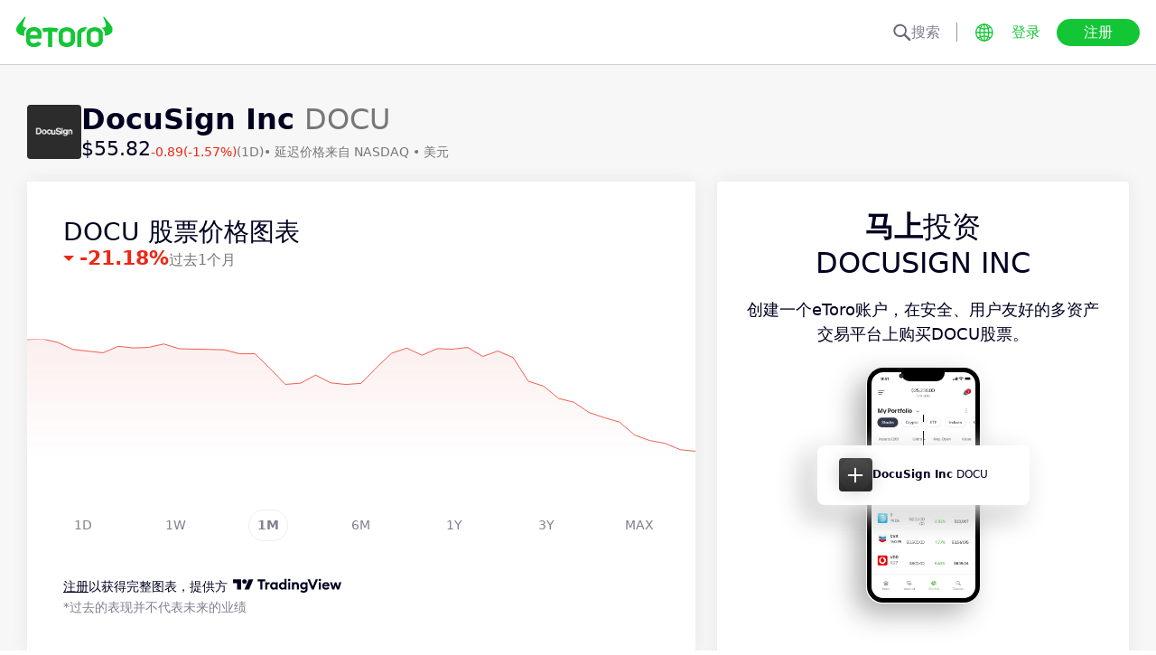

--- FILE ---
content_type: text/html; charset=utf-8
request_url: https://www.etoro.com/zh/markets/docu
body_size: 26160
content:
<!DOCTYPE html><!--marketing_seo_build--><html lang="zh"><head data-generation-time="Wed Jan 21 2026 04:06:58 GMT+0000 (Coordinated Universal Time)"><script>(function(w,i,g){w[g]=w[g]||[];if(typeof w[g].push=='function')w[g].push(i)})
(window,'GTM-N7SQ5DP','google_tags_first_party');</script><script>(function(w,d,s,l){w[l]=w[l]||[];(function(){w[l].push(arguments);})('set', 'developer_id.dY2E1Nz', true);
		var f=d.getElementsByTagName(s)[0],
		j=d.createElement(s);j.async=true;j.src='/tagmetrics/';
		f.parentNode.insertBefore(j,f);
		})(window,document,'script','dataLayer');</script><meta charSet="utf-8"/><meta name="viewport" content="width=device-width, initial-scale=1"/><link rel="stylesheet" href="https://etoro-cdn.etorostatic.com/seo-pages/production/0.1.0-561-dc82a61/zh/3/_next/static/chunks/f8dafe542cd6929a.css" data-precedence="next"/><link rel="stylesheet" href="https://etoro-cdn.etorostatic.com/seo-pages/production/0.1.0-561-dc82a61/zh/3/_next/static/chunks/f0efa3f11ccbc115.css" data-precedence="next"/><link rel="stylesheet" href="https://etoro-cdn.etorostatic.com/seo-pages/production/0.1.0-561-dc82a61/zh/3/_next/static/chunks/28d4d87073438514.css" data-precedence="next"/><link rel="preload" as="script" fetchPriority="low" href="https://etoro-cdn.etorostatic.com/seo-pages/production/0.1.0-561-dc82a61/zh/3/_next/static/chunks/08e2d4553206ec80.js"/><script src="https://etoro-cdn.etorostatic.com/seo-pages/production/0.1.0-561-dc82a61/zh/3/_next/static/chunks/4a2e6ca9bc162ffe.js" async=""></script><script src="https://etoro-cdn.etorostatic.com/seo-pages/production/0.1.0-561-dc82a61/zh/3/_next/static/chunks/8b89b60031bf7467.js" async=""></script><script src="https://etoro-cdn.etorostatic.com/seo-pages/production/0.1.0-561-dc82a61/zh/3/_next/static/chunks/5997132b61dec430.js" async=""></script><script src="https://etoro-cdn.etorostatic.com/seo-pages/production/0.1.0-561-dc82a61/zh/3/_next/static/chunks/turbopack-dfb08a6aaaeb522f.js" async=""></script><script src="https://etoro-cdn.etorostatic.com/seo-pages/production/0.1.0-561-dc82a61/zh/3/_next/static/chunks/ff1a16fafef87110.js" async=""></script><script src="https://etoro-cdn.etorostatic.com/seo-pages/production/0.1.0-561-dc82a61/zh/3/_next/static/chunks/247eb132b7f7b574.js" async=""></script><script src="https://etoro-cdn.etorostatic.com/seo-pages/production/0.1.0-561-dc82a61/zh/3/_next/static/chunks/a5b926d90139a6a1.js" async=""></script><script src="https://etoro-cdn.etorostatic.com/seo-pages/production/0.1.0-561-dc82a61/zh/3/_next/static/chunks/6bcfe9a9c7c06f58.js" async=""></script><script src="https://etoro-cdn.etorostatic.com/seo-pages/production/0.1.0-561-dc82a61/zh/3/_next/static/chunks/95da8979d9f27893.js" async=""></script><script src="https://etoro-cdn.etorostatic.com/seo-pages/production/0.1.0-561-dc82a61/zh/3/_next/static/chunks/d1074ffb4bc9fd82.js" async=""></script><link rel="preload" href="https://accounts.google.com/gsi/client" as="script"/><link rel="icon" type="image/png" sizes="48x48" href="/favicon-48x48.png"/><link rel="icon" type="image/png" sizes="32x32" href="https://etoro-cdn.etorostatic.com/web-client/favicon/favicon-32x32.png"/><link rel="icon" type="image/png" sizes="16x16" href="https://etoro-cdn.etorostatic.com/web-client/favicon/favicon-16x16.png"/><link rel="icon" type="image/png" sizes="180x180" href="/apple-touch-icon.png"/><link rel="icon" type="image/png" href="/favicon.svg"/><link rel="icon" type="image/png" href="/favicon.ico"/><link rel="icon" type="image/png" href="/site.webmanifest"/><meta name="apple-mobile-web-app-title" content="eToro"/><title>DocuSign Inc (DOCU) 股票价格、股票新闻及分析师预测 – eToro</title><meta name="description" content="在 eToro 上查找DocuSign Inc 的实时股票价格、报价、新闻及分析师预测。获取市场趋势和股票表现的深度观点。"/><link rel="canonical" href="https://www.etoro.com/zh/markets/docu"/><link rel="alternate" hrefLang="ar" href="https://www.etoro.com/ar/markets/docu"/><link rel="alternate" hrefLang="cs-cz" href="https://www.etoro.com/cs-cz/markets/docu"/><link rel="alternate" hrefLang="en" href="https://www.etoro.com/markets/docu"/><link rel="alternate" hrefLang="es" href="https://www.etoro.com/es/markets/docu"/><link rel="alternate" hrefLang="da-dk" href="https://www.etoro.com/da-dk/markets/docu"/><link rel="alternate" hrefLang="de" href="https://www.etoro.com/de/markets/docu"/><link rel="alternate" hrefLang="fi" href="https://www.etoro.com/fi/markets/docu"/><link rel="alternate" hrefLang="fr" href="https://www.etoro.com/fr/markets/docu"/><link rel="alternate" hrefLang="it" href="https://www.etoro.com/it/markets/docu"/><link rel="alternate" hrefLang="nb-no" href="https://www.etoro.com/nb-no/markets/docu"/><link rel="alternate" hrefLang="nl" href="https://www.etoro.com/nl/markets/docu"/><link rel="alternate" hrefLang="pl" href="https://www.etoro.com/pl/markets/docu"/><link rel="alternate" hrefLang="pt-pt" href="https://www.etoro.com/pt-pt/markets/docu"/><link rel="alternate" hrefLang="ro" href="https://www.etoro.com/ro/markets/docu"/><link rel="alternate" hrefLang="ru" href="https://www.etoro.com/ru/markets/docu"/><link rel="alternate" hrefLang="sv" href="https://www.etoro.com/sv/markets/docu"/><link rel="alternate" hrefLang="vi-vn" href="https://www.etoro.com/vi-vn/markets/docu"/><link rel="alternate" hrefLang="zh" href="https://www.etoro.com/zh/markets/docu"/><link rel="alternate" hrefLang="zh-tw" href="https://www.etoro.com/zh-tw/markets/docu"/><link rel="alternate" hrefLang="el" href="https://www.etoro.com/el/markets/docu"/><link rel="alternate" hrefLang="x-default" href="https://www.etoro.com/markets/docu"/><meta property="og:title" content="DocuSign Inc (DOCU) 股票价格、股票新闻及分析师预测 – eToro"/><meta property="og:description" content="在 eToro 上查找DocuSign Inc 的实时股票价格、报价、新闻及分析师预测。获取市场趋势和股票表现的深度观点。"/><meta property="og:url" content="https://www.etoro.com/zh/markets/docu"/><meta property="og:locale" content="zh"/><meta property="og:image" content="https://etoro-cdn.etorostatic.com/market-avatars/4398/150x150.png"/><meta property="og:type" content="website"/><meta name="twitter:card" content="summary_large_image"/><meta name="twitter:title" content="DocuSign Inc (DOCU) 股票价格、股票新闻及分析师预测 – eToro"/><meta name="twitter:description" content="在 eToro 上查找DocuSign Inc 的实时股票价格、报价、新闻及分析师预测。获取市场趋势和股票表现的深度观点。"/><meta name="twitter:image" content="https://etoro-cdn.etorostatic.com/market-avatars/4398/150x150.png"/><link rel="icon" href="/favicon-48x48.png" type="image/png"/><link rel="icon" href="https://etoro-cdn.etorostatic.com/web-client/favicon/favicon-32x32.png" type="image/png"/><link rel="icon" href="https://etoro-cdn.etorostatic.com/web-client/favicon/favicon-16x16.png" type="image/png"/><link rel="apple-touch-icon" href="/apple-touch-icon.png"/><link rel="icon" href="/favicon.svg" type="image/svg+xml"/><link rel="shortcut icon" href="/favicon.ico"/><link rel="manifest" href="/site.webmanifest"/><script id="etoro-gtm">(function(w,d,s,l,i){w[l]=w[l]||[];w[l].push({'gtm.start':
            new Date().getTime(),event:'gtm.js'});var f=d.getElementsByTagName(s)[0],
        j=d.createElement(s),dl=l!='dataLayer'?'&l='+l:'';j.async=true;j.src=
        'https://www.googletagmanager.com/gtm.js?id='+i+dl;f.parentNode.insertBefore(j,f);
    })(window,document,'script','dataLayer','GTM-N7SQ5DP');</script><script type="application/ld+json">{"@context":"https://schema.org","@type":"Product","name":"DocuSign Inc","description":"DocuSign, Inc. 2003年成立于美国，为全球用户提供电子签名及解决方案。总部设在加州旧金山，纳斯达克上市 (DOCU)， 2020年第二季收入达2. 81亿美元。想追踪股票走势，请在eToro自选关注DOCU 。","image":"https://etoro-cdn.etorostatic.com/market-avatars/4398/150x150.png","sku":"DOCU","offers":{"@type":"Offer","price":55.82,"priceCurrency":"USD","availability":"http://schema.org/InStock"}}</script><script src="https://etoro-cdn.etorostatic.com/seo-pages/production/0.1.0-561-dc82a61/zh/3/_next/static/chunks/664adc71bc2617c2.js" noModule=""></script></head><body class=""><div hidden=""><!--$--><!--/$--></div><noscript><iframe src="https://www.googletagmanager.com/ns.html?id=GTM-N7SQ5DP" height="0" width="0" style="display:none;visibility:hidden"></iframe></noscript><div class="index-module-scss-module__KdAblW__root"><div class="index-module-scss-module__OD8KJq__headerPlaceholder"></div><header class="index-module-scss-module__OD8KJq__root" data-automation-id="SEO-page-header-wrapp"><div class="index-module-scss-module__OD8KJq__headerContainer"><div class="index-module-scss-module__OD8KJq__header"><div class="index-module-scss-module__OD8KJq__headerWrapper"><a href="https://www.etoro.com/zh/" data-automation-id="HeaderLogoLink"><div class="index-module-scss-module__OD8KJq__logoPart"><div class="index-module-scss-module__OD8KJq__logoWrapper" style="position:relative"><img alt="eToro - 投资和交易平台主页" loading="lazy" decoding="async" data-nimg="fill" style="position:absolute;height:100%;width:100%;left:0;top:0;right:0;bottom:0;color:transparent" src="https://etoro-cdn.etorostatic.com/web-client/img/login-logo-hd.png"/></div></div></a><div class="index-module-scss-module__OD8KJq__actionsDesktop"><div class="index-module-scss-module__HWkBpG__searchLabel" data-automation-id="SearchDesktopLabel"><div class="ets-dark-blue-60 index-module-scss-module__HWkBpG__searchPlaceholder"><img alt="Search" loading="lazy" width="20" height="20" decoding="async" data-nimg="1" style="color:transparent" src="https://etoro-cdn.etorostatic.com/seo-pages/images/search.svg"/>搜索</div><div class="index-module-scss-module__HWkBpG__divider"></div></div><form class="index-module-scss-module__n6vB_a__searchForm" data-automation-id="SearchDesktopForm"><button type="submit" class="index-module-scss-module__n6vB_a__searchButton" data-automation-id="SearchDesktopButton"><img alt="Search" loading="lazy" width="20" height="20" decoding="async" data-nimg="1" class="index-module-scss-module__n6vB_a__searchIcon" style="color:transparent" src="https://etoro-cdn.etorostatic.com/seo-pages/images/search.svg"/></button><input class="ets-plain-text index-module-scss-module__n6vB_a__input" placeholder="搜索" type="text" data-automation-id="SearchDesktopInput"/></form><div class="index-module-scss-module__ls5w0a__languagesSwitcher"><div class="index-module-scss-module__ls5w0a__languagesSwitcherIcon" data-automation-id="language_icon"><img alt="Languages" loading="lazy" width="20" height="20" decoding="async" data-nimg="1" style="color:transparent" src="https://etoro-cdn.etorostatic.com/seo-pages/images/languagesWorld.svg"/></div><span class="index-module-scss-module__ls5w0a__languageLabel">语言</span></div><a data-automation-id="HeaderLoginButton" class="ets-button-no-borders-green ets-button-small" href="https://www.etoro.com/zh/login">登录</a><a data-automation-id="HeaderSignUpButton" class="ets-button-green ets-button-medium" href="https://www.etoro.com/zh/accounts/sign-up">注册</a></div><div class="index-module-scss-module__OD8KJq__actionsMobile"><div class="index-module-scss-module___mDQ0a__root"><a data-automation-id="HeaderMobileActionsLoginButton" class="ets-button-no-borders-black ets-button-small index-module-scss-module__Rx9o8a__underline index-module-scss-module___mDQ0a__homepageButton" href="https://www.etoro.com/zh/login">登录</a><div class="index-module-scss-module___mDQ0a__mobileDivider"></div><div class="index-module-scss-module__5gRMAW__burgerContainer" data-automation-id="BurgerIcon"><span class="index-module-scss-module__5gRMAW__line index-module-scss-module__5gRMAW__topLine"></span><span class="index-module-scss-module__5gRMAW__line index-module-scss-module__5gRMAW__mediumLine"></span><span class="index-module-scss-module__5gRMAW__line index-module-scss-module__5gRMAW__bottomLine"></span></div></div></div></div></div></div></header><div class="index-module-scss-module__KdAblW__page"><div class="index-module-scss-module__O4JXva__widgets"><div class="index-module-scss-module__O4JXva__titleContainer"><div class="index-module-scss-module__O4JXva__widgetLeftColumn" data-automation-id="title-widget"><div class="index-module-scss-module__lV_PRW__root"><div class="index-module-scss-module__DQ2PEW__root"><div class="index-module-scss-module__DQ2PEW__iconWrapper" style="position:relative"><img alt="Stocks-DOCU-DocuSign Inc" loading="lazy" decoding="async" data-nimg="fill" class="index-module-scss-module__DQ2PEW__icon" style="position:absolute;height:100%;width:100%;left:0;top:0;right:0;bottom:0;color:transparent" src="https://etoro-cdn.etorostatic.com/market-avatars/4398/150x150.png"/></div><div class="index-module-scss-module__DQ2PEW__content"><h1 class="ets-title-h1 ets-dark-medium-gray index-module-scss-module__DQ2PEW__title"><b>DocuSign Inc </b> DOCU</h1><div class="index-module-scss-module__DQ2PEW__instrumentInfo"><div class="index-module-scss-module__DQ2PEW__priceInfo"><span data-automation-id="InstrumentShortInfoPrice" class="ets-title-h3 ets-number index-module-scss-module__DQ2PEW__price">‎$‎55.82</span><span data-automation-id="InstrumentShortInfoDelta" class="ets-font-xxs ets-number ets-negative">-0.89</span><span data-automation-id="InstrumentShortInfoDeltaPercent" class="ets-font-xxs ets-number ets-negative">(-1.57%)</span><span class="ets-font-xxs ets-dark-medium-gray">(1D)</span></div><div><span class="ets-font-xxs ets-dark-medium-gray index-module-scss-module__KQe35G__delimiter"> • </span><span class="ets-font-xxs ets-dark-medium-gray">延迟价格来自<!-- --> <!-- -->NASDAQ</span><span class="ets-font-xxs ets-dark-medium-gray index-module-scss-module__KQe35G__delimiter"> • </span><span class="ets-font-xxs ets-dark-medium-gray">美元</span></div></div></div></div></div></div></div></div><div class="index-module-scss-module__O4JXva__widgets"><style>
 #AssetPageContainer {
    display: flex;
    flex-direction: column;
  
    @media (min-width: 1024px) {
      display: block;
    }
  }
</style><div class="index-module-scss-module__O4JXva__container" id="AssetPageContainer"><div class="index-module-scss-module__O4JXva__widgetRightColumn" style="order:5" data-automation-id="forecast-widget"><div class="index-module-scss-module__O4JXva__anchor" id="forecast"></div></div><div class="index-module-scss-module__O4JXva__widgetRightColumn mobileEvenWidget" style="order:4" data-automation-id="cta-widget"><div class="index-module-scss-module__O4JXva__anchor" id="cta"></div><div data-automation-id="WidgetContainer" class="index-module-scss-module__4yH8cW__root index-module-scss-module__ILWE8a__ctaWidget index-module-scss-module__ILWE8a__widget"><div><div class="index-module-scss-module__USmNyG__root"><div class="ets-title-h1 index-module-scss-module__USmNyG__title"><b>马上</b>投资<br />DocuSign Inc</div><div class="ets-plain-text index-module-scss-module__USmNyG__description">创建一个eToro账户，在安全、用户友好的多资产交易平台上购买DOCU股票。</div><div class="index-module-scss-module__USmNyG__phone"><div class="index-module-scss-module__jJfk1W__root" style="position:relative"><img data-automation-id="PhoneWithImageContentImage" alt="交易 DocuSign Inc" loading="lazy" decoding="async" data-nimg="fill" class="index-module-scss-module__jJfk1W__image" style="position:absolute;height:100%;width:100%;left:0;top:0;right:0;bottom:0;color:transparent" src="https://etoro-cdn.etorostatic.com/seo-pages/images/ctaStockPortfolio.png"/><div class="index-module-scss-module__jJfk1W__phoneScreenNotch"></div><div class="index-module-scss-module__jJfk1W__phoneControl index-module-scss-module__jJfk1W__phoneControlPrimary"></div><div class="index-module-scss-module__jJfk1W__phoneControl index-module-scss-module__jJfk1W__phoneControlLeft index-module-scss-module__jJfk1W__phoneControlMute"></div><div class="index-module-scss-module__jJfk1W__phoneControl index-module-scss-module__jJfk1W__phoneControlLeft index-module-scss-module__jJfk1W__phoneControlVolumeUp"></div><div class="index-module-scss-module__jJfk1W__phoneControl index-module-scss-module__jJfk1W__phoneControlLeft index-module-scss-module__jJfk1W__phoneControlVolumeDown"></div></div><div class="index-module-scss-module__USmNyG__instrumentInfo"><div class="index-module-scss-module__USmNyG__instrumentInfoIcon index-module-scss-module__USmNyG__instrumentInfoIconLogo" style="position:relative"><img alt="交易 DocuSign Inc" loading="lazy" decoding="async" data-nimg="fill" style="position:absolute;height:100%;width:100%;left:0;top:0;right:0;bottom:0;color:transparent" src="https://etoro-cdn.etorostatic.com/market-avatars/4398/150x150.png"/></div><div class="index-module-scss-module__USmNyG__instrumentInfoName"><b>DocuSign Inc</b> <!-- -->DOCU</div><div style="background-color:#2C2C2C;width:37px" class="index-module-scss-module__USmNyG__instrumentInfoIcon index-module-scss-module__USmNyG__instrumentInfoIconRounded index-module-scss-module__USmNyG__instrumentInfoIconOut"><svg class="index-module-scss-module__USmNyG__plusIcon" viewBox="0 0 38 39" xmlns="http://www.w3.org/2000/svg" fill="#F7F7F7"><rect x="9.0127" y="18.2498" width="20.0568" height="2.50711" rx="1.25355"></rect><rect x="17.7876" y="29.5317" width="20.0568" height="2.50711" rx="1.25355" transform="rotate(-90 17.7876 29.5317)"></rect></svg></div></div></div><div class="index-module-scss-module__USmNyG__button"><a data-automation-id="CTAButton" class="ets-button-green ets-button-large" href="https://www.etoro.com/zh/accounts/sign-up">买入 DocuSign Inc</a></div></div></div></div></div><div class="index-module-scss-module__O4JXva__widgetRightColumn" style="order:7" data-automation-id="trending-widget"><div class="index-module-scss-module__O4JXva__anchor" id="trending"></div><div data-automation-id="WidgetContainer" class="index-module-scss-module__4yH8cW__root"><div><div class="ets-title-h2" data-automation-id="widget-title"><h2>热门<b>股票</b></h2></div><div class="ets-plain-text ets-no-hyphen index-module-scss-module__yRXdwG__description" data-automation-id="widget-description">查看日交易量与3个月平均值相比增幅最大的股票。</div></div><div><div class="index-module-scss-module__FbOL9q__root"><div class="index-module-scss-module__FbOL9q__column"><div class="index-module-scss-module__FbOL9q__row" data-automation-id="trending-instruments-card"><a href="https://www.etoro.com/zh/markets/indv.l"><div class="index-module-scss-module__EvJ6dq__row"><img alt="Indivior PLC 价格" loading="lazy" width="60" height="60" decoding="async" data-nimg="1" class="index-module-scss-module__EvJ6dq__icon" style="color:transparent" src="https://etoro-cdn.etorostatic.com/market-avatars/2751/150x150.png"/><div class="ets-plain-text ets-bold index-module-scss-module__EvJ6dq__instrumentName">INDV.L</div><div class="ets-plain-text ets-dark-blue-60 index-module-scss-module__EvJ6dq__instrumentDisplayName">Indivior PLC</div><div class="ets-plain-text ets-number ets-bold index-module-scss-module__EvJ6dq__price">1,243.13‎p‎</div><div class="ets-plain-text ets-number ets-positive index-module-scss-module__EvJ6dq__deltaPercent" data-automation-id="TrendingRowDeltaPercent">+1.55%</div></div></a><hr class="index-module-scss-module__FbOL9q__horizontalLine"/></div><div class="index-module-scss-module__FbOL9q__row" data-automation-id="trending-instruments-card"><a href="https://www.etoro.com/zh/markets/flng.ol"><div class="index-module-scss-module__EvJ6dq__row"><img alt="FLEX LNG Ltd 价格" loading="lazy" width="60" height="60" decoding="async" data-nimg="1" class="index-module-scss-module__EvJ6dq__icon" style="color:transparent" src="https://etoro-cdn.etorostatic.com/market-avatars/12837/150x150.png"/><div class="ets-plain-text ets-bold index-module-scss-module__EvJ6dq__instrumentName">FLNG.OL</div><div class="ets-plain-text ets-dark-blue-60 index-module-scss-module__EvJ6dq__instrumentDisplayName">FLEX LNG Ltd</div><div class="ets-plain-text ets-number ets-bold index-module-scss-module__EvJ6dq__price">‎kr‎248.62</div><div class="ets-plain-text ets-number index-module-scss-module__EvJ6dq__deltaPercent" data-automation-id="TrendingRowDeltaPercent">0%</div></div></a><hr class="index-module-scss-module__FbOL9q__horizontalLine"/></div><div class="index-module-scss-module__FbOL9q__row" data-automation-id="trending-instruments-card"><a href="https://www.etoro.com/zh/markets/wmt"><div class="index-module-scss-module__EvJ6dq__row"><img alt="Walmart Inc. 价格" loading="lazy" width="60" height="60" decoding="async" data-nimg="1" class="index-module-scss-module__EvJ6dq__icon" style="color:transparent" src="https://etoro-cdn.etorostatic.com/market-avatars/wmt/150x150.png"/><div class="ets-plain-text ets-bold index-module-scss-module__EvJ6dq__instrumentName">WMT</div><div class="ets-plain-text ets-dark-blue-60 index-module-scss-module__EvJ6dq__instrumentDisplayName">Walmart Inc.</div><div class="ets-plain-text ets-number ets-bold index-module-scss-module__EvJ6dq__price">‎$‎118.41</div><div class="ets-plain-text ets-number ets-negative index-module-scss-module__EvJ6dq__deltaPercent" data-automation-id="TrendingRowDeltaPercent">-0.25%</div></div></a><hr class="index-module-scss-module__FbOL9q__horizontalLine"/></div><div class="index-module-scss-module__FbOL9q__row" data-automation-id="trending-instruments-card"><a href="https://www.etoro.com/zh/markets/ibrx"><div class="index-module-scss-module__EvJ6dq__row"><img alt="ImmunityBio Inc 价格" loading="lazy" width="60" height="60" decoding="async" data-nimg="1" class="index-module-scss-module__EvJ6dq__icon" style="color:transparent" src="https://etoro-cdn.etorostatic.com/market-avatars/6480/150x150.png"/><div class="ets-plain-text ets-bold index-module-scss-module__EvJ6dq__instrumentName">IBRX</div><div class="ets-plain-text ets-dark-blue-60 index-module-scss-module__EvJ6dq__instrumentDisplayName">ImmunityBio Inc</div><div class="ets-plain-text ets-number ets-bold index-module-scss-module__EvJ6dq__price">‎$‎6.48</div><div class="ets-plain-text ets-number ets-positive index-module-scss-module__EvJ6dq__deltaPercent" data-automation-id="TrendingRowDeltaPercent">+17.39%</div></div></a><hr class="index-module-scss-module__FbOL9q__horizontalLine"/></div></div><div class="index-module-scss-module__FbOL9q__column"><div class="index-module-scss-module__FbOL9q__row" data-automation-id="trending-instruments-card"><a href="https://www.etoro.com/zh/markets/00017.hk"><div class="index-module-scss-module__EvJ6dq__row"><img alt="New World Development Co Ltd 价格" loading="lazy" width="60" height="60" decoding="async" data-nimg="1" class="index-module-scss-module__EvJ6dq__icon" style="color:transparent" src="https://etoro-cdn.etorostatic.com/market-avatars/2356/150x150.png"/><div class="ets-plain-text ets-bold index-module-scss-module__EvJ6dq__instrumentName">00017.HK</div><div class="ets-plain-text ets-dark-blue-60 index-module-scss-module__EvJ6dq__instrumentDisplayName">New World Development Co Ltd</div><div class="ets-plain-text ets-number ets-bold index-module-scss-module__EvJ6dq__price">‎$‎9.39</div><div class="ets-plain-text ets-number ets-negative index-module-scss-module__EvJ6dq__deltaPercent" data-automation-id="TrendingRowDeltaPercent">-5.15%</div></div></a><hr class="index-module-scss-module__FbOL9q__horizontalLine"/></div><div class="index-module-scss-module__FbOL9q__row" data-automation-id="trending-instruments-card"><a href="https://www.etoro.com/zh/markets/azn"><div class="index-module-scss-module__EvJ6dq__row"><img alt="AstraZeneca PLC ADR 价格" loading="lazy" width="60" height="60" decoding="async" data-nimg="1" class="index-module-scss-module__EvJ6dq__icon" style="color:transparent" src="https://etoro-cdn.etorostatic.com/market-avatars/4239/150x150.png"/><div class="ets-plain-text ets-bold index-module-scss-module__EvJ6dq__instrumentName">AZN</div><div class="ets-plain-text ets-dark-blue-60 index-module-scss-module__EvJ6dq__instrumentDisplayName">AstraZeneca PLC ADR</div><div class="ets-plain-text ets-number ets-bold index-module-scss-module__EvJ6dq__price">‎$‎89.89</div><div class="ets-plain-text ets-number ets-negative index-module-scss-module__EvJ6dq__deltaPercent" data-automation-id="TrendingRowDeltaPercent">-0.05%</div></div></a><hr class="index-module-scss-module__FbOL9q__horizontalLine"/></div><div class="index-module-scss-module__FbOL9q__row" data-automation-id="trending-instruments-card"><a href="https://www.etoro.com/zh/markets/betsb.st"><div class="index-module-scss-module__EvJ6dq__row"><img alt="Betsson AB Class B 价格" loading="lazy" width="60" height="60" decoding="async" data-nimg="1" class="index-module-scss-module__EvJ6dq__icon" style="color:transparent" src="https://etoro-cdn.etorostatic.com/market-avatars/1987/150x150.png"/><div class="ets-plain-text ets-bold index-module-scss-module__EvJ6dq__instrumentName">BETSB.ST</div><div class="ets-plain-text ets-dark-blue-60 index-module-scss-module__EvJ6dq__instrumentDisplayName">Betsson AB Class B</div><div class="ets-plain-text ets-number ets-bold index-module-scss-module__EvJ6dq__price">‎kr‎101.94</div><div class="ets-plain-text ets-number ets-positive index-module-scss-module__EvJ6dq__deltaPercent" data-automation-id="TrendingRowDeltaPercent">+0.89%</div></div></a><hr class="index-module-scss-module__FbOL9q__horizontalLine"/></div><div class="index-module-scss-module__FbOL9q__row" data-automation-id="trending-instruments-card"><a href="https://www.etoro.com/zh/markets/bez.l"><div class="index-module-scss-module__EvJ6dq__row"><img alt="Beazley PLC 价格" loading="lazy" width="60" height="60" decoding="async" data-nimg="1" class="index-module-scss-module__EvJ6dq__icon" style="color:transparent" src="https://etoro-cdn.etorostatic.com/market-avatars/2710/150x150.png"/><div class="ets-plain-text ets-bold index-module-scss-module__EvJ6dq__instrumentName">BEZ.L</div><div class="ets-plain-text ets-dark-blue-60 index-module-scss-module__EvJ6dq__instrumentDisplayName">Beazley PLC</div><div class="ets-plain-text ets-number ets-bold index-module-scss-module__EvJ6dq__price">1,130.30‎p‎</div><div class="ets-plain-text ets-number ets-positive index-module-scss-module__EvJ6dq__deltaPercent" data-automation-id="TrendingRowDeltaPercent">+24.12%</div></div></a><hr class="index-module-scss-module__FbOL9q__horizontalLine"/></div></div></div></div></div></div><div class="index-module-scss-module__O4JXva__widgetRightColumn" style="order:9" data-automation-id="news-widget"><div class="index-module-scss-module__O4JXva__anchor" id="news"></div></div><div class="index-module-scss-module__O4JXva__widgetRightColumn mobileEvenWidget" style="order:12" data-automation-id="aboutSecondary-widget"><div class="index-module-scss-module__O4JXva__anchor" id="aboutSecondary"></div></div><div class="index-module-scss-module__O4JXva__widgetLeftColumn" style="order:1" data-automation-id="priceChart-widget"><div class="index-module-scss-module__O4JXva__anchor" id="priceChart"></div><div data-automation-id="WidgetContainer" class="index-module-scss-module__4yH8cW__root index-module-scss-module__-_GOEa__priceChartWidget index-module-scss-module__-_GOEa__widget"><div><div class="index-module-scss-module__Z1Fihq__root"><div class="index-module-scss-module__Z1Fihq__header"><div class="index-module-scss-module__IBDT3a__root"><div class="index-module-scss-module__IBDT3a__mainInfo"><h2 class="ets-title-h2">DOCU 股票价格图表</h2><div class="index-module-scss-module__IBDT3a__priceInfo"><div class="index-module-scss-module__IBDT3a__deltaInfo"><div data-automation-id="PriceChartHeaderTriangle" class="index-module-scss-module__IBDT3a__triangleValueNegative"></div><div class="ets-title-h3 ets-bold index-module-scss-module__IBDT3a__deltaPercent ets-negative">‎-21.18‎</div></div><div class="ets-info ets-dark-medium-gray" data-automation-id="PriceChartHeaderPeriodText">过去1个月</div></div></div></div></div><div data-automation-id="PriceChartContent" style="height:230px" class="index-module-scss-module__Z1Fihq__chartContainer"><div class="index-module-scss-module__Z1Fihq__chartSvg"><svg version="1.1" xmlns="http://www.w3.org/2000/svg" width="100%" height="178" viewBox="0 0 1000 178" role="img" aria-label=""><defs><filter id="highcharts-drop-shadow-1"><feDropShadow dx="1" dy="1" flood-color="#000000" flood-opacity="0.75" stdDeviation="2.5"></feDropShadow></filter><clipPath id="highcharts-c2w8o5l-8-"><rect x="0" y="0" width="1000" height="178" fill="none"></rect></clipPath><clipPath id="highcharts-c2w8o5l-12-"><rect x="0" y="0" width="1000" height="178" fill="none"></rect></clipPath><linearGradient x1="0" y1="0" x2="0" y2="1" id="highcharts-c2w8o5l-13"><stop offset="0" stop-color="#fceeee" stop-opacity="1"></stop><stop offset="1" stop-color="#fceeee00" stop-opacity="1"></stop></linearGradient></defs><rect fill="#ffffff" filter="none" x="0" y="0" width="1000" height="178" rx="0" ry="0"></rect><g data-z-index="3" filter="none"><g data-z-index="0.1" opacity="1" transform="translate(0,0) scale(1 1)" clip-path="url(#highcharts-c2w8o5l-12-)"><path fill="url(#highcharts-c2w8o5l-13)" d="M 0 1.002591809880741 L 22.727272727272727 0 L 45.45454545454545 5.016308465249743 L 68.18181818181819 15.607161370070502 L 90.9090909090909 18.282228159017542 L 113.63636363636363 20.73511703018453 L 136.36363636363637 11.036325212329064 L 159.0909090909091 13.488097611547532 L 181.8181818181818 12.708800191395206 L 204.54545454545453 7.579728059332497 L 227.27272727272725 14.603453088241082 L 250 15.2722197854778 L 272.72727272727275 15.717692092986109 L 295.45454545454544 16.387575262171506 L 318.1818181818182 22.295944814386544 L 340.9090909090909 22.184297619522255 L 363.6363636363636 44.25694804418038 L 386.3636363636364 68.00207344790466 L 409.09090909090907 66.21906774592291 L 431.8181818181818 54.06738705690013 L 454.5454545454545 65.77247896646593 L 477.27272727272725 68.11372064276878 L 500 66.44124566370265 L 522.7272727272727 42.80776745484266 L 545.4545454545455 21.403883727421253 L 568.1818181818181 13.711392001275946 L 590.9090909090909 24.41389210096099 L 613.6363636363636 14.491805893376952 L 636.3636363636364 15.383866980342086 L 659.0909090909091 12.59715299653092 L 681.8181818181818 26.19689780294274 L 704.5454545454545 18.058933769288966 L 727.2727272727273 27.86937278200888 L 750 63.31959009529877 L 772.7272727272727 70.56660951393593 L 795.4545454545454 89.07213206268189 L 818.1818181818181 94.75720722516843 L 840.9090909090909 110.030543482595 L 863.6363636363636 117.72191873679178 L 886.3636363636364 124.41070218110772 L 909.090909090909 143.8082858168189 L 931.8181818181818 152.05789704533672 L 954.5454545454545 156.1821444236214 L 977.2727272727273 165.65875832369716 L 1000 168 L 1000 178 L 977.2727272727273 178 L 954.5454545454545 178 L 931.8181818181818 178 L 909.0909090909091 178 L 886.3636363636364 178 L 863.6363636363636 178 L 840.9090909090909 178 L 818.1818181818182 178 L 795.4545454545455 178 L 772.7272727272727 178 L 750 178 L 727.2727272727273 178 L 704.5454545454545 178 L 681.8181818181818 178 L 659.0909090909091 178 L 636.3636363636364 178 L 613.6363636363636 178 L 590.909090909091 178 L 568.1818181818182 178 L 545.4545454545455 178 L 522.7272727272727 178 L 500 178 L 477.27272727272725 178 L 454.5454545454545 178 L 431.81818181818187 178 L 409.0909090909091 178 L 386.3636363636364 178 L 363.6363636363636 178 L 340.9090909090909 178 L 318.18181818181824 178 L 295.4545454545455 178 L 272.72727272727275 178 L 250 178 L 227.27272727272725 178 L 204.54545454545462 178 L 181.81818181818187 178 L 159.09090909090912 178 L 136.36363636363637 178 L 113.63636363636363 178 L 90.90909090909099 178 L 68.18181818181824 178 L 45.454545454545496 178 L 22.727272727272748 178 L 0 178 Z" data-z-index="0"></path><path fill="none" d="M 0 1.002591809880741 L 22.727272727272727 0 L 45.45454545454545 5.016308465249743 L 68.18181818181819 15.607161370070502 L 90.9090909090909 18.282228159017542 L 113.63636363636363 20.73511703018453 L 136.36363636363637 11.036325212329064 L 159.0909090909091 13.488097611547532 L 181.8181818181818 12.708800191395206 L 204.54545454545453 7.579728059332497 L 227.27272727272725 14.603453088241082 L 250 15.2722197854778 L 272.72727272727275 15.717692092986109 L 295.45454545454544 16.387575262171506 L 318.1818181818182 22.295944814386544 L 340.9090909090909 22.184297619522255 L 363.6363636363636 44.25694804418038 L 386.3636363636364 68.00207344790466 L 409.09090909090907 66.21906774592291 L 431.8181818181818 54.06738705690013 L 454.5454545454545 65.77247896646593 L 477.27272727272725 68.11372064276878 L 500 66.44124566370265 L 522.7272727272727 42.80776745484266 L 545.4545454545455 21.403883727421253 L 568.1818181818181 13.711392001275946 L 590.9090909090909 24.41389210096099 L 613.6363636363636 14.491805893376952 L 636.3636363636364 15.383866980342086 L 659.0909090909091 12.59715299653092 L 681.8181818181818 26.19689780294274 L 704.5454545454545 18.058933769288966 L 727.2727272727273 27.86937278200888 L 750 63.31959009529877 L 772.7272727272727 70.56660951393593 L 795.4545454545454 89.07213206268189 L 818.1818181818181 94.75720722516843 L 840.9090909090909 110.030543482595 L 863.6363636363636 117.72191873679178 L 886.3636363636364 124.41070218110772 L 909.090909090909 143.8082858168189 L 931.8181818181818 152.05789704533672 L 954.5454545454545 156.1821444236214 L 977.2727272727273 165.65875832369716 L 1000 168" data-z-index="1" stroke="#ee2614" stroke-width="1" stroke-linejoin="round" stroke-linecap="round" filter="none"></path><path fill="none" d="M 0 1.002591809880741 L 22.727272727272727 0 L 45.45454545454545 5.016308465249743 L 68.18181818181819 15.607161370070502 L 90.9090909090909 18.282228159017542 L 113.63636363636363 20.73511703018453 L 136.36363636363637 11.036325212329064 L 159.0909090909091 13.488097611547532 L 181.8181818181818 12.708800191395206 L 204.54545454545453 7.579728059332497 L 227.27272727272725 14.603453088241082 L 250 15.2722197854778 L 272.72727272727275 15.717692092986109 L 295.45454545454544 16.387575262171506 L 318.1818181818182 22.295944814386544 L 340.9090909090909 22.184297619522255 L 363.6363636363636 44.25694804418038 L 386.3636363636364 68.00207344790466 L 409.09090909090907 66.21906774592291 L 431.8181818181818 54.06738705690013 L 454.5454545454545 65.77247896646593 L 477.27272727272725 68.11372064276878 L 500 66.44124566370265 L 522.7272727272727 42.80776745484266 L 545.4545454545455 21.403883727421253 L 568.1818181818181 13.711392001275946 L 590.9090909090909 24.41389210096099 L 613.6363636363636 14.491805893376952 L 636.3636363636364 15.383866980342086 L 659.0909090909091 12.59715299653092 L 681.8181818181818 26.19689780294274 L 704.5454545454545 18.058933769288966 L 727.2727272727273 27.86937278200888 L 750 63.31959009529877 L 772.7272727272727 70.56660951393593 L 795.4545454545454 89.07213206268189 L 818.1818181818181 94.75720722516843 L 840.9090909090909 110.030543482595 L 863.6363636363636 117.72191873679178 L 886.3636363636364 124.41070218110772 L 909.090909090909 143.8082858168189 L 931.8181818181818 152.05789704533672 L 954.5454545454545 156.1821444236214 L 977.2727272727273 165.65875832369716 L 1000 168" data-z-index="2" stroke-linecap="round" stroke-linejoin="round" stroke="rgba(192,192,192,0.0001)" stroke-width="21"></path></g></g></svg></div></div><div class="index-module-scss-module__Z1Fihq__periods"><div class="index-module-scss-module__ldOxaW__root"><div class="index-module-scss-module__ldOxaW__periods"><div class="ets-secondary-info ets-dark-medium-gray index-module-scss-module__ldOxaW__period" data-automation-id="PriceChartPeriodPeriod">1D</div><div class="ets-secondary-info ets-dark-medium-gray index-module-scss-module__ldOxaW__period" data-automation-id="PriceChartPeriodPeriod">1W</div><div class="ets-secondary-info ets-dark-medium-gray index-module-scss-module__ldOxaW__period ets-bold ets-dark-blue index-module-scss-module__ldOxaW__activePeriod" data-automation-id="PriceChartPeriodActivePeriod">1M</div><div class="ets-secondary-info ets-dark-medium-gray index-module-scss-module__ldOxaW__period" data-automation-id="PriceChartPeriodPeriod">6M</div><div class="ets-secondary-info ets-dark-medium-gray index-module-scss-module__ldOxaW__period" data-automation-id="PriceChartPeriodPeriod">1Y</div><div class="ets-secondary-info ets-dark-medium-gray index-module-scss-module__ldOxaW__period" data-automation-id="PriceChartPeriodPeriod">3Y</div><div class="ets-secondary-info ets-dark-medium-gray index-module-scss-module__ldOxaW__period" data-automation-id="PriceChartPeriodPeriod">MAX</div></div></div></div><div class="index-module-scss-module__Z1Fihq__proChatReference"><div><div data-automation-id="PriceChartProReferenceText"><span class="ets-secondary-info index-module-scss-module__ibFIva__title"><a href="https://www.etoro.com/accounts/sign-up" target="_blank">注册</a>以获得完整图表，提供方</span><img alt="TradingView logo" loading="lazy" width="120" height="16" decoding="async" data-nimg="1" class="index-module-scss-module__ibFIva__chartRefLogo" style="color:transparent" src="https://etoro-cdn.etorostatic.com/seo-pages/images/tradingViewLogo.svg"/></div><div class="ets-secondary-info ets-dark-blue-60 index-module-scss-module__ibFIva__disclaimer">*过去的表现并不代表未来的业绩</div></div></div></div></div></div></div><div class="index-module-scss-module__O4JXva__widgetLeftColumn mobileEvenWidget" style="order:2" data-automation-id="tableOfContent-widget"><div class="index-module-scss-module__O4JXva__anchor" id="tableOfContent"></div><div data-automation-id="WidgetContainer" class="index-module-scss-module__4yH8cW__root index-module-scss-module__2I77hW__tableOfContentWidget index-module-scss-module__2I77hW__widget"><div><div class="index-module-scss-module__jwyylq__root"><div class="index-module-scss-module__jwyylq__content"><ul class="index-module-scss-module__jwyylq__contentInner"><div class="ets-plain-text ets-dark-blue-60 index-module-scss-module__jwyylq__actionTitle">跳转至：</div><li class="index-module-scss-module__jwyylq__itemContainer" data-automation-id="toc-about"><a href="#about" class="ets-plain-text ets-color-dark-blue ets-link-option1 index-module-scss-module__jwyylq__item">关于 DOCU</a></li><li class="index-module-scss-module__jwyylq__itemContainer" data-automation-id="toc-howToBuy"><a href="#howToBuy" class="ets-plain-text ets-color-dark-blue ets-link-option1 index-module-scss-module__jwyylq__item">如何买入？&gt;</a></li><li class="index-module-scss-module__jwyylq__itemContainer" data-automation-id="toc-topGuides"><a href="#topGuides" class="ets-plain-text ets-color-dark-blue ets-link-option1 index-module-scss-module__jwyylq__item">热门指南 &gt;</a></li></ul></div></div></div></div></div><div class="index-module-scss-module__O4JXva__widgetLeftColumn" style="order:3" data-automation-id="overview-widget"><div class="index-module-scss-module__O4JXva__anchor" id="overview"></div><div data-automation-id="WidgetContainer" class="index-module-scss-module__4yH8cW__root index-module-scss-module__MD24ZW__overviewWidget index-module-scss-module__MD24ZW__widget index-module-scss-module__MD24ZW__overviewWidget--negative"><div><div class="index-module-scss-module__3e-Z_W__root"><div data-automation-id="OverviewIconContainer" class="index-module-scss-module__3e-Z_W__icon" style="position:relative"><img alt="资产消极趋势" loading="lazy" decoding="async" data-nimg="fill" style="position:absolute;height:100%;width:100%;left:0;top:0;right:0;bottom:0;color:transparent" src="https://etoro-cdn.etorostatic.com/seo-pages/images/overviewNegative.svg"/></div><div class="index-module-scss-module__3e-Z_W__title"><div><div class="ets-title-h2" data-automation-id="widget-title"><h2>本周 DocuSign Inc 股价<b>下跌</b>。</h2></div></div><div class="index-module-scss-module__ApjPca__root" data-automation-id="overview-I-icon"><div class="ets-bold ets-dark-medium-gray index-module-scss-module__ApjPca__infoIcon" style="color:#13c636;border-color:#13c636">i</div><div class="index-module-scss-module__ApjPca__tooltip" data-automation-id="overview-widget-tooltip"><div class="index-module-scss-module__ApjPca__tooltipHeader" style="background-color:#13c636"></div><div class="ets-secondary-info ets-dark-blue index-module-scss-module__ApjPca__tooltipContent"><span>价格“上涨”意味着每周价格上涨了0.5%以上。<br />
价格“下跌”表示每周价格下跌了0.5%以上。<br />
“稳定”的价格表示每周价格的变化在-0.5%到0.5%之间。</span></div></div></div></div><div class="ets-plain-text index-module-scss-module__3e-Z_W__description">&quot;今日 DocuSign Inc 股价为 ‎$‎55.82，反映过去24小时变动 ‎-1.57‎%，过去一周变动 ‎-9.86‎%。
目前 DOCU 的市值为 ‎$‎11.18B，过去三个月平均成交量为 2.81M。该股票市盈率为 39.07，股息率为 0%。该股票贝塔值为 1.42。&quot;</div></div></div></div></div><div class="index-module-scss-module__O4JXva__widgetLeftColumn mobileEvenWidget" style="order:8" data-automation-id="stats-widget"><div class="index-module-scss-module__O4JXva__anchor" id="stats"></div><div data-automation-id="WidgetContainer" class="index-module-scss-module__4yH8cW__root index-module-scss-module__J6eIdq__statsWidget index-module-scss-module__J6eIdq__widget"><div><div class="ets-title-h2" data-automation-id="widget-title">DOCU 关键指标</div></div><div><div class="index-module-scss-module__FbOL9q__root"><div class="index-module-scss-module__FbOL9q__column"><div class="index-module-scss-module__FbOL9q__row"><div class="index-module-scss-module__KBhbnW__row"><div class="index-module-scss-module__KBhbnW__labelInfo"><div class="ets-plain-text ets-dark-medium-gray" data-automation-id="stats-title">市值</div><div class="index-module-scss-module__ApjPca__root" data-automation-id="stats-I-icons"><div class="ets-bold ets-dark-medium-gray index-module-scss-module__ApjPca__infoIcon" style="color:#13c636;border-color:#13c636">i</div><div class="index-module-scss-module__ApjPca__tooltip" data-automation-id="stats-tooltips"><div class="index-module-scss-module__ApjPca__tooltipHeader" style="background-color:#13c636"></div><div class="ets-secondary-info ets-dark-blue index-module-scss-module__ApjPca__tooltipContent">一家公司所有股份的总价值，等于股价乘以流通股总量。</div></div></div></div><div class="ets-info ets-bold ets-number">‎$‎11.18B</div></div><hr class="index-module-scss-module__FbOL9q__horizontalLine"/></div><div class="index-module-scss-module__FbOL9q__row"><div class="index-module-scss-module__KBhbnW__row"><div class="index-module-scss-module__KBhbnW__labelInfo"><div class="ets-plain-text ets-dark-medium-gray" data-automation-id="stats-title">日范围</div><div class="index-module-scss-module__ApjPca__root" data-automation-id="stats-I-icons"><div class="ets-bold ets-dark-medium-gray index-module-scss-module__ApjPca__infoIcon" style="color:#13c636;border-color:#13c636">i</div><div class="index-module-scss-module__ApjPca__tooltip" data-automation-id="stats-tooltips"><div class="index-module-scss-module__ApjPca__tooltipHeader" style="background-color:#13c636"></div><div class="ets-secondary-info ets-dark-blue index-module-scss-module__ApjPca__tooltipContent">显示日高价和日低价。</div></div></div></div><div class="index-module-scss-module__04bRtq__root"><div class="ets-info ets-bold index-module-scss-module__04bRtq__values">‎$‎55.43<!-- --> -<!-- --> <!-- -->‎$‎57.16</div><div class="index-module-scss-module__04bRtq__progressWrapper"><div class="index-module-scss-module__04bRtq__progress"><div class="index-module-scss-module__04bRtq__triangle" style="left:22.637274087717472%" data-automation-id="InfoRangeTriangle"></div><div class="index-module-scss-module__04bRtq__line"></div></div></div></div></div><hr class="index-module-scss-module__FbOL9q__horizontalLine"/></div><div class="index-module-scss-module__FbOL9q__row"><div class="index-module-scss-module__KBhbnW__row"><div class="index-module-scss-module__KBhbnW__labelInfo"><div class="ets-plain-text ets-dark-medium-gray" data-automation-id="stats-title">52周范围</div><div class="index-module-scss-module__ApjPca__root" data-automation-id="stats-I-icons"><div class="ets-bold ets-dark-medium-gray index-module-scss-module__ApjPca__infoIcon" style="color:#13c636;border-color:#13c636">i</div><div class="index-module-scss-module__ApjPca__tooltip" data-automation-id="stats-tooltips"><div class="index-module-scss-module__ApjPca__tooltipHeader" style="background-color:#13c636"></div><div class="ets-secondary-info ets-dark-blue index-module-scss-module__ApjPca__tooltipContent">显示去年高价和低价。</div></div></div></div><div class="index-module-scss-module__04bRtq__root"><div class="ets-info ets-bold index-module-scss-module__04bRtq__values">‎$‎48.87<!-- --> -<!-- --> <!-- -->‎$‎107.57</div><div class="index-module-scss-module__04bRtq__progressWrapper"><div class="index-module-scss-module__04bRtq__progress"><div class="index-module-scss-module__04bRtq__triangle" style="left:11.845292648607032%" data-automation-id="InfoRangeTriangle"></div><div class="index-module-scss-module__04bRtq__line"></div></div></div></div></div><hr class="index-module-scss-module__FbOL9q__horizontalLine"/></div><div class="index-module-scss-module__FbOL9q__row"><div class="index-module-scss-module__KBhbnW__row"><div class="index-module-scss-module__KBhbnW__labelInfo"><div class="ets-plain-text ets-dark-medium-gray" data-automation-id="stats-title">平均交易量（3个月）</div><div class="index-module-scss-module__ApjPca__root" data-automation-id="stats-I-icons"><div class="ets-bold ets-dark-medium-gray index-module-scss-module__ApjPca__infoIcon" style="color:#13c636;border-color:#13c636">i</div><div class="index-module-scss-module__ApjPca__tooltip" data-automation-id="stats-tooltips"><div class="index-module-scss-module__ApjPca__tooltipHeader" style="background-color:#13c636"></div><div class="ets-secondary-info ets-dark-blue index-module-scss-module__ApjPca__tooltipContent">过去三个月每天平均交易的股票数量。</div></div></div></div><div class="ets-info ets-bold ets-number">2.81M</div></div><hr class="index-module-scss-module__FbOL9q__horizontalLine"/></div><div class="index-module-scss-module__FbOL9q__row"><div class="index-module-scss-module__KBhbnW__row"><div class="index-module-scss-module__KBhbnW__labelInfo"><div class="ets-plain-text ets-dark-medium-gray" data-automation-id="stats-title">市盈率</div><div class="index-module-scss-module__ApjPca__root" data-automation-id="stats-I-icons"><div class="ets-bold ets-dark-medium-gray index-module-scss-module__ApjPca__infoIcon" style="color:#13c636;border-color:#13c636">i</div><div class="index-module-scss-module__ApjPca__tooltip" data-automation-id="stats-tooltips"><div class="index-module-scss-module__ApjPca__tooltipHeader" style="background-color:#13c636"></div><div class="ets-secondary-info ets-dark-blue index-module-scss-module__ApjPca__tooltipContent">该资产的股价除以每股收益的结果。</div></div></div></div><div class="ets-info ets-bold ets-number">39.07</div></div><hr class="index-module-scss-module__FbOL9q__horizontalLine"/></div></div><div class="index-module-scss-module__FbOL9q__column"><div class="index-module-scss-module__FbOL9q__row"><div class="index-module-scss-module__KBhbnW__row"><div class="index-module-scss-module__KBhbnW__labelInfo"><div class="ets-plain-text ets-dark-medium-gray" data-automation-id="stats-title">收入</div><div class="index-module-scss-module__ApjPca__root" data-automation-id="stats-I-icons"><div class="ets-bold ets-dark-medium-gray index-module-scss-module__ApjPca__infoIcon" style="color:#13c636;border-color:#13c636">i</div><div class="index-module-scss-module__ApjPca__tooltip" data-automation-id="stats-tooltips"><div class="index-module-scss-module__ApjPca__tooltipHeader" style="background-color:#13c636"></div><div class="ets-secondary-info ets-dark-blue index-module-scss-module__ApjPca__tooltipContent">该公司商品和服务去年产生的总收入。</div></div></div></div><div class="ets-info ets-bold ets-number">‎$‎3.16B</div></div><hr class="index-module-scss-module__FbOL9q__horizontalLine"/></div><div class="index-module-scss-module__FbOL9q__row"><div class="index-module-scss-module__KBhbnW__row"><div class="index-module-scss-module__KBhbnW__labelInfo"><div class="ets-plain-text ets-dark-medium-gray" data-automation-id="stats-title">股息（收益率）</div><div class="index-module-scss-module__ApjPca__root" data-automation-id="stats-I-icons"><div class="ets-bold ets-dark-medium-gray index-module-scss-module__ApjPca__infoIcon" style="color:#13c636;border-color:#13c636">i</div><div class="index-module-scss-module__ApjPca__tooltip" data-automation-id="stats-tooltips"><div class="index-module-scss-module__ApjPca__tooltipHeader" style="background-color:#13c636"></div><div class="ets-secondary-info ets-dark-blue index-module-scss-module__ApjPca__tooltipContent">一家公司每年支付股息相對於其股價的金額。</div></div></div></div><div class="ets-info ets-bold ets-number">‎$‎0 (0%)</div></div><hr class="index-module-scss-module__FbOL9q__horizontalLine"/></div><div class="index-module-scss-module__FbOL9q__row"><div class="index-module-scss-module__KBhbnW__row"><div class="index-module-scss-module__KBhbnW__labelInfo"><div class="ets-plain-text ets-dark-medium-gray" data-automation-id="stats-title">上一交易日收盘价</div><div class="index-module-scss-module__ApjPca__root" data-automation-id="stats-I-icons"><div class="ets-bold ets-dark-medium-gray index-module-scss-module__ApjPca__infoIcon" style="color:#13c636;border-color:#13c636">i</div><div class="index-module-scss-module__ApjPca__tooltip" data-automation-id="stats-tooltips"><div class="index-module-scss-module__ApjPca__tooltipHeader" style="background-color:#13c636"></div><div class="ets-secondary-info ets-dark-blue index-module-scss-module__ApjPca__tooltipContent">该资产在前一个交易日结束时的收盘价。</div></div></div></div><div class="ets-info ets-bold ets-number">‎$‎55.82</div></div><hr class="index-module-scss-module__FbOL9q__horizontalLine"/></div><div class="index-module-scss-module__FbOL9q__row"><div class="index-module-scss-module__KBhbnW__row"><div class="index-module-scss-module__KBhbnW__labelInfo"><div class="ets-plain-text ets-dark-medium-gray" data-automation-id="stats-title">每股盈利</div><div class="index-module-scss-module__ApjPca__root" data-automation-id="stats-I-icons"><div class="ets-bold ets-dark-medium-gray index-module-scss-module__ApjPca__infoIcon" style="color:#13c636;border-color:#13c636">i</div><div class="index-module-scss-module__ApjPca__tooltip" data-automation-id="stats-tooltips"><div class="index-module-scss-module__ApjPca__tooltipHeader" style="background-color:#13c636"></div><div class="ets-secondary-info ets-dark-blue index-module-scss-module__ApjPca__tooltipContent">一家公司的总收益除以其发行的股票数量。</div></div></div></div><div class="ets-info ets-bold ets-number">‎$‎1.43</div></div><hr class="index-module-scss-module__FbOL9q__horizontalLine"/></div><div class="index-module-scss-module__FbOL9q__row"><div class="index-module-scss-module__KBhbnW__row"><div class="index-module-scss-module__KBhbnW__labelInfo"><div class="ets-plain-text ets-dark-medium-gray" data-automation-id="stats-title">Beta</div><div class="index-module-scss-module__ApjPca__root" data-automation-id="stats-I-icons"><div class="ets-bold ets-dark-medium-gray index-module-scss-module__ApjPca__infoIcon" style="color:#13c636;border-color:#13c636">i</div><div class="index-module-scss-module__ApjPca__tooltip" data-automation-id="stats-tooltips"><div class="index-module-scss-module__ApjPca__tooltipHeader" style="background-color:#13c636"></div><div class="ets-secondary-info ets-dark-blue index-module-scss-module__ApjPca__tooltipContent">衡量任何资产是否会经历与更广泛市场一致的价格变动。</div></div></div></div><div class="ets-info ets-bold ets-number">1.42</div></div><hr class="index-module-scss-module__FbOL9q__horizontalLine"/></div></div></div></div></div></div><div class="index-module-scss-module__O4JXva__widgetLeftColumn mobileEvenWidget" style="order:6" data-automation-id="howToBuy-widget"><div class="index-module-scss-module__O4JXva__anchor" id="howToBuy"></div><div data-automation-id="WidgetContainer" class="index-module-scss-module__4yH8cW__root"><div><div class="ets-title-h2" data-automation-id="widget-title"><h2>如何<b>买入DocuSign Inc股票?</b></h2></div><div class="ets-plain-text ets-no-hyphen index-module-scss-module__yRXdwG__description" data-automation-id="widget-description">买入 DocuSign Inc：</div></div><div><div class="index-module-scss-module__8Vavda__steps"><div class="index-module-scss-module__8Vavda__step"><div class="index-module-scss-module__8Vavda__stepNumber">01</div><div class="ets-plain-text index-module-scss-module__8Vavda__stepText"><p><b>创建 eToro 账户：</b></p>
 注册 eToro 账户并验证您的身份。</div></div><div class="index-module-scss-module__8Vavda__step"><div class="index-module-scss-module__8Vavda__stepNumber">02</div><div class="ets-plain-text index-module-scss-module__8Vavda__stepText"><p><b>入金：</b></p>使用您喜欢的支付方式将资金存入您的 eToro 账户。</div></div><div class="index-module-scss-module__8Vavda__step"><div class="index-module-scss-module__8Vavda__stepNumber">03</div><div class="ets-plain-text index-module-scss-module__8Vavda__stepText"><p><b>搜索和购买：</b></p>搜索 DocuSign Inc (DOCU) 页面并下单买入 DocuSign Inc。</div></div></div><div class="index-module-scss-module__8Vavda__button"><a data-automation-id="HowToBuyCtaButton" class="ets-button-green ets-button-large" href="https://www.etoro.com/zh/accounts/sign-up">买入 DocuSign Inc</a></div><div class="ets-plain-text index-module-scss-module__8Vavda__guide" data-automation-id="link-of-academy">您是否需要获得更多信息？请点击以下链接查阅我们<a href="https://www.etoro.com/zh/stocks/trading-and-investing-in-stocks/" target="_blank">学院中的指南</a>。</div></div></div></div><div class="index-module-scss-module__O4JXva__widgetLeftColumn" style="order:11" data-automation-id="about-widget"><div class="index-module-scss-module__O4JXva__anchor" id="about"></div><div data-automation-id="WidgetContainer" class="index-module-scss-module__4yH8cW__root"><div><div class="ets-title-h2" data-automation-id="widget-title">什么是 <b>DocuSign Inc</b>？</div></div><div><div class="index-module-scss-module__hy6sWW__content">DocuSign, Inc. 2003年成立于美国，为全球用户提供电子签名及解决方案。总部设在加州旧金山，纳斯达克上市 (DOCU)， 2020年第二季收入达2. 81亿美元。想追踪股票走势，请在eToro自选关注DOCU 。</div><div class="index-module-scss-module__hLrTEq__root"><div class="index-module-scss-module__hLrTEq__instrumentInfoContainer"><div class="index-module-scss-module__hLrTEq__instrumentInfo"><div class="ets-dark-blue-60 ets-plain-text index-module-scss-module__hLrTEq__instrumentInfoTitle">首席执行官</div><div class="ets-dark-blue ets-plain-text ets-bold">Allan C. Thygesen, MBA</div></div><div class="index-module-scss-module__hLrTEq__instrumentInfo"><div class="ets-dark-blue-60 ets-plain-text index-module-scss-module__hLrTEq__instrumentInfoTitle">员工</div><div class="ets-dark-blue ets-plain-text ets-bold">6.8K</div></div><div class="index-module-scss-module__hLrTEq__instrumentInfo"><div class="ets-dark-blue-60 ets-plain-text index-module-scss-module__hLrTEq__instrumentInfoTitle">创立</div><div class="ets-dark-blue ets-plain-text ets-bold">2003</div></div><div class="index-module-scss-module__hLrTEq__instrumentInfo"><div class="ets-dark-blue-60 ets-plain-text index-module-scss-module__hLrTEq__instrumentInfoTitle">总部</div><div class="ets-dark-blue ets-plain-text ets-bold">San Francisco, California, US</div></div></div><div class="index-module-scss-module__hLrTEq__line"></div><div class="index-module-scss-module__hLrTEq__buttons"><a target="_blank" href="https://www.etoro.com/zh/discover/screener?SectorNameId=150"><div class="index-module-scss-module__hLrTEq__button">软件</div></a><a target="_blank" href="https://www.etoro.com/zh/discover/screener?InternalExchangeId=4"><div class="index-module-scss-module__hLrTEq__button">纳斯达克指数（NASDAQ）</div></a></div><div class="index-module-scss-module__hLrTEq__line"></div></div><div class="index-module-scss-module__UR_ZeW__button" data-automation-id="about-button"><a class="ets-button-green ets-button-large" href="https://www.etoro.com/zh/accounts/sign-up">开始使用</a></div></div></div></div><div class="index-module-scss-module__O4JXva__widgetLeftColumn mobileEvenWidget" style="order:10" data-automation-id="topGuides-widget"><div class="index-module-scss-module__O4JXva__anchor" id="topGuides"></div><div data-automation-id="WidgetContainer" class="index-module-scss-module__4yH8cW__root index-module-scss-module__bEPaHa__topGuidesWidget index-module-scss-module__bEPaHa__widget"><div><div class="ets-title-h2" data-automation-id="widget-title">热门<b>指南</b></div><div class="ets-plain-text ets-no-hyphen index-module-scss-module__yRXdwG__description" data-automation-id="widget-description">我们从eToro学院内容中挑选出最相关的指南</div></div><div><div class="index-module-scss-module__dM6CbG__root"><div class="index-module-scss-module__CaAo7W__root"><a class="index-module-scss-module__CaAo7W__imageContainer" href="https://www.etoro.com/zh/stocks/trading-and-investing-in-stocks/" target="_blank" data-automation-id="TopGuideImageLink" style="position:relative"><img alt="股票交易和投资新手指南" loading="lazy" decoding="async" data-nimg="fill" class="index-module-scss-module__CaAo7W__image" style="position:absolute;height:100%;width:100%;left:0;top:0;right:0;bottom:0;color:transparent" src="https://www.etoro.com/wp-content/uploads/2020/11/Thumbnail-ZH-4.png"/></a><div class="index-module-scss-module__CaAo7W__infoPart"><div><a class="ets-plain-text index-module-scss-module__CaAo7W__title" href="https://www.etoro.com/zh/stocks/trading-and-investing-in-stocks/" target="_blank" data-automation-id="TopGuideTitleLink" style="position:relative">股票交易和投资新手指南</a><div class="ets-plain-text ets-dark-blue-60 index-module-scss-module__CaAo7W__description">您是否对股票交易感兴趣，但不知从何入手？本指南将向您介绍初学者在交易和投资股票时需要了解的内容。</div></div><a class="ets-secondary-info index-module-scss-module__CaAo7W__readMore" href="https://www.etoro.com/zh/stocks/trading-and-investing-in-stocks/" target="_blank" data-automation-id="TopGuideReadMoreLink" style="position:relative">阅读更多</a></div></div><div class="index-module-scss-module__CaAo7W__root"><a class="index-module-scss-module__CaAo7W__imageContainer" href="https://www.etoro.com/zh/stocks/top-artificial-intelligence-stocks-to-buy/" target="_blank" data-automation-id="TopGuideImageLink" style="position:relative"><img alt="2025 年AI 股票有望迎来增长" loading="lazy" decoding="async" data-nimg="fill" class="index-module-scss-module__CaAo7W__image" style="position:absolute;height:100%;width:100%;left:0;top:0;right:0;bottom:0;color:transparent" src="https://www.etoro.com/wp-content/uploads/2023/02/ZH-Top-AI-Stocks-2025_Thumbnails.png"/></a><div class="index-module-scss-module__CaAo7W__infoPart"><div><a class="ets-plain-text index-module-scss-module__CaAo7W__title" href="https://www.etoro.com/zh/stocks/top-artificial-intelligence-stocks-to-buy/" target="_blank" data-automation-id="TopGuideTitleLink" style="position:relative">2025 年AI 股票有望迎来增长</a><div class="ets-plain-text ets-dark-blue-60 index-module-scss-module__CaAo7W__description">关注人工智能股票，为 2025 年做好准备。通过 eToro 的专家分析，深入了解英伟达、博通、CrowdStrike、Arista Networks 和安费诺的增长前景。</div></div><a class="ets-secondary-info index-module-scss-module__CaAo7W__readMore" href="https://www.etoro.com/zh/stocks/top-artificial-intelligence-stocks-to-buy/" target="_blank" data-automation-id="TopGuideReadMoreLink" style="position:relative">阅读更多</a></div></div><div class="index-module-scss-module__CaAo7W__root"><a class="index-module-scss-module__CaAo7W__imageContainer" href="https://www.etoro.com/zh/stocks/most-popular-stock-exchanges/" target="_blank" data-automation-id="TopGuideImageLink" style="position:relative"><img alt="全球十大证券交易所介绍" loading="lazy" decoding="async" data-nimg="fill" class="index-module-scss-module__CaAo7W__image" style="position:absolute;height:100%;width:100%;left:0;top:0;right:0;bottom:0;color:transparent" src="https://www.etoro.com/wp-content/uploads/2023/07/ZH-The-Most-Popular-Stock-Exchanges-576x385-1.png"/></a><div class="index-module-scss-module__CaAo7W__infoPart"><div><a class="ets-plain-text index-module-scss-module__CaAo7W__title" href="https://www.etoro.com/zh/stocks/most-popular-stock-exchanges/" target="_blank" data-automation-id="TopGuideTitleLink" style="position:relative">全球十大证券交易所介绍</a><div class="ets-plain-text ets-dark-blue-60 index-module-scss-module__CaAo7W__description">什么是证券交易所，它们是如何运作的？在本文中，我们将介绍全球最大的十个证券交易所。</div></div><a class="ets-secondary-info index-module-scss-module__CaAo7W__readMore" href="https://www.etoro.com/zh/stocks/most-popular-stock-exchanges/" target="_blank" data-automation-id="TopGuideReadMoreLink" style="position:relative">阅读更多</a></div></div></div><div class="index-module-scss-module__DYYr1W__root"><a class="ets-plain-text ets-link-option1 index-module-scss-module__DYYr1W__link" target="_blank" href="https://www.etoro.com/zh/academy/" data-automation-id="academy-link">前往学院 &gt;</a></div></div></div></div><div class="index-module-scss-module__O4JXva__widgetLeftColumn mobileHidden" style="order:-1" data-automation-id="ctaSecondary-widget"><div class="index-module-scss-module__O4JXva__anchor" id="ctaSecondary"></div><div data-automation-id="WidgetContainer" class="index-module-scss-module__4yH8cW__root index-module-scss-module__OxAohG__ctaSecondaryWidget index-module-scss-module__OxAohG__widget"><div><div class="index-module-scss-module__KgC2Rq__root"><div class="index-module-scss-module__KgC2Rq__phone"><img alt="Graph" data-automation-id="graph-image" loading="lazy" width="312" height="253" decoding="async" data-nimg="1" class="index-module-scss-module__KgC2Rq__graph" style="color:transparent" src="https://etoro-cdn.etorostatic.com/seo-pages/images/ctaGraph.svg"/><div class="index-module-scss-module__jJfk1W__root" style="position:relative"><img data-automation-id="PhoneWithImageContentImage" alt="交易 DocuSign Inc" loading="lazy" decoding="async" data-nimg="fill" class="index-module-scss-module__jJfk1W__image" style="position:absolute;height:100%;width:100%;left:0;top:0;right:0;bottom:0;color:transparent" src="https://etoro-cdn.etorostatic.com/seo-pages/images/ctaBalance.jpg"/><div class="index-module-scss-module__jJfk1W__phoneScreenNotch"></div><div class="index-module-scss-module__jJfk1W__phoneControl index-module-scss-module__jJfk1W__phoneControlPrimary"></div><div class="index-module-scss-module__jJfk1W__phoneControl index-module-scss-module__jJfk1W__phoneControlLeft index-module-scss-module__jJfk1W__phoneControlMute"></div><div class="index-module-scss-module__jJfk1W__phoneControl index-module-scss-module__jJfk1W__phoneControlLeft index-module-scss-module__jJfk1W__phoneControlVolumeUp"></div><div class="index-module-scss-module__jJfk1W__phoneControl index-module-scss-module__jJfk1W__phoneControlLeft index-module-scss-module__jJfk1W__phoneControlVolumeDown"></div></div></div><div class="index-module-scss-module__KgC2Rq__content"><div class="ets-title-h1 index-module-scss-module__KgC2Rq__title"><b>马上</b>投资<br />DocuSign Inc</div><div class="ets-plain-text index-module-scss-module__KgC2Rq__description">创建一个eToro账户，在安全、用户友好的多资产交易平台上购买DOCU股票。</div><div class="index-module-scss-module__KgC2Rq__button"><a data-automation-id="CTASecondaryButton" class="ets-button-green ets-button-large" href="https://www.etoro.com/zh/accounts/sign-up">开始使用</a></div></div></div></div></div></div><div class="index-module-scss-module__O4JXva__widgetLeftColumn mobileEvenWidget" style="order:14" data-automation-id="faq-widget"><div class="index-module-scss-module__O4JXva__anchor" id="faq"></div><div data-automation-id="WidgetContainer" class="index-module-scss-module__4yH8cW__root"><div><div class="ets-title-h2" data-automation-id="widget-title"><h2>常见问题</h2></div></div><div><div class="index-module-scss-module__u-cYCa__root"><input id="faqToggle-_R_6jl4luknpfivb_" type="checkbox" class="index-module-scss-module__u-cYCa__faqToggle"/><label for="faqToggle-_R_6jl4luknpfivb_" class="index-module-scss-module__u-cYCa__label"><div class="index-module-scss-module__u-cYCa__question"><div class="ets-plain-text index-module-scss-module__u-cYCa__questionText" data-automation-id="faq-question">DocuSign Inc 股票的现价是多少？</div><div class="index-module-scss-module__u-cYCa__plus" data-automation-id="faq-icon-plus">+</div></div></label><div class="index-module-scss-module__u-cYCa__answerContainer"><div data-automation-id="faq-answer" class="ets-plain-text index-module-scss-module__u-cYCa__answer">DOCU 现价为‎$‎55.82。</div></div></div><div class="index-module-scss-module__u-cYCa__root"><input id="faqToggle-_R_ajl4luknpfivb_" type="checkbox" class="index-module-scss-module__u-cYCa__faqToggle"/><label for="faqToggle-_R_ajl4luknpfivb_" class="index-module-scss-module__u-cYCa__label"><div class="index-module-scss-module__u-cYCa__question"><div class="ets-plain-text index-module-scss-module__u-cYCa__questionText" data-automation-id="faq-question">DocuSign Inc 股票未来的价格目标是？</div><div class="index-module-scss-module__u-cYCa__plus" data-automation-id="faq-icon-plus">+</div></div></label><div class="index-module-scss-module__u-cYCa__answerContainer"><div data-automation-id="faq-answer" class="ets-plain-text index-module-scss-module__u-cYCa__answer">DocuSign Inc 的平均价格目标为‎$‎55.82。 <a href="https://www.etoro.com/zh/accounts/sign-up" target="_blank">注册</a> eToro 以取得详细的分析师预测及价格目标。</div></div></div><div class="index-module-scss-module__u-cYCa__root"><input id="faqToggle-_R_ejl4luknpfivb_" type="checkbox" class="index-module-scss-module__u-cYCa__faqToggle"/><label for="faqToggle-_R_ejl4luknpfivb_" class="index-module-scss-module__u-cYCa__label"><div class="index-module-scss-module__u-cYCa__question"><div class="ets-plain-text index-module-scss-module__u-cYCa__questionText" data-automation-id="faq-question">分析师对DocuSign Inc的预测是什么？</div><div class="index-module-scss-module__u-cYCa__plus" data-automation-id="faq-icon-plus">+</div></div></label><div class="index-module-scss-module__u-cYCa__answerContainer"><div data-automation-id="faq-answer" class="ets-plain-text index-module-scss-module__u-cYCa__answer">分析师根据市场趋势、财务报告和预期增长对DocuSign Inc的预测。查看最新预测，了解未来价格走势。</div></div></div><div class="index-module-scss-module__u-cYCa__root"><input id="faqToggle-_R_ijl4luknpfivb_" type="checkbox" class="index-module-scss-module__u-cYCa__faqToggle"/><label for="faqToggle-_R_ijl4luknpfivb_" class="index-module-scss-module__u-cYCa__label"><div class="index-module-scss-module__u-cYCa__question"><div class="ets-plain-text index-module-scss-module__u-cYCa__questionText" data-automation-id="faq-question">DocuSign Inc 市值是多少？ </div><div class="index-module-scss-module__u-cYCa__plus" data-automation-id="faq-icon-plus">+</div></div></label><div class="index-module-scss-module__u-cYCa__answerContainer"><div data-automation-id="faq-answer" class="ets-plain-text index-module-scss-module__u-cYCa__answer">DocuSign Inc 市值为 ‎$‎11.18B 美元 </div></div></div></div></div></div><div class="index-module-scss-module__O4JXva__widgetLeftColumn" style="order:15" data-automation-id="dailyMovers-widget"><div class="index-module-scss-module__O4JXva__anchor" id="dailyMovers"></div><div data-automation-id="WidgetContainer" class="index-module-scss-module__4yH8cW__root index-module-scss-module__YN6fOG__dailyMoversWidget"><div><div class="ets-title-h2" data-automation-id="widget-title"><b>每日</b>涨跌榜</div><div class="ets-plain-text ets-no-hyphen index-module-scss-module__yRXdwG__description" data-automation-id="widget-description">了解市场上波幅最大的股票。 </div></div><div><div class="index-module-scss-module__FbOL9q__root index-module-scss-module__FbOL9q__rootCarousel"><div class="index-module-scss-module__FbOL9q__column index-module-scss-module__FbOL9q__carouselColumn index-module-scss-module__FbOL9q__columnDivider"><div class="index-module-scss-module__FbOL9q__row"><a data-automation-id="links-of-the-instruments-daily-movers" href="https://www.etoro.com/zh/markets/sj"><div data-automation-id="DailyMoversRow" class="index-module-scss-module__o9DtCW__row index-module-scss-module__o9DtCW__rowFirst index-module-scss-module__o9DtCW__rowPositive"><img alt="Scienjoy Holding Corp-A 价格" loading="lazy" width="60" height="60" decoding="async" data-nimg="1" class="index-module-scss-module__o9DtCW__icon" style="color:transparent" src="https://etoro-cdn.etorostatic.com/market-avatars/10955/150x150.png"/><div class="ets-plain-text ets-bold index-module-scss-module__o9DtCW__instrumentName" data-automation-id="names-of-the-instruments-daily-movers">SJ</div><div class="ets-plain-text index-module-scss-module__o9DtCW__instrumentDisplayName">Scienjoy Holding Corp-A</div><div class="ets-plain-text ets-number ets-bold ets-positive index-module-scss-module__o9DtCW__deltaPercent" data-automation-id="DailyMoversRowDeltaPercent">+<!-- -->22.77<!-- -->%</div></div></a><hr class="index-module-scss-module__FbOL9q__horizontalLine"/></div><div class="index-module-scss-module__FbOL9q__row"><a data-automation-id="links-of-the-instruments-daily-movers" href="https://www.etoro.com/zh/markets/ibrx"><div data-automation-id="DailyMoversRow" class="index-module-scss-module__o9DtCW__row index-module-scss-module__o9DtCW__rowPositive"><img alt="ImmunityBio Inc 价格" loading="lazy" width="60" height="60" decoding="async" data-nimg="1" class="index-module-scss-module__o9DtCW__icon" style="color:transparent" src="https://etoro-cdn.etorostatic.com/market-avatars/6480/150x150.png"/><div class="ets-plain-text ets-bold index-module-scss-module__o9DtCW__instrumentName" data-automation-id="names-of-the-instruments-daily-movers">IBRX</div><div class="ets-plain-text index-module-scss-module__o9DtCW__instrumentDisplayName">ImmunityBio Inc</div><div class="ets-plain-text ets-number ets-bold ets-positive index-module-scss-module__o9DtCW__deltaPercent" data-automation-id="DailyMoversRowDeltaPercent">+<!-- -->17.39<!-- -->%</div></div></a><hr class="index-module-scss-module__FbOL9q__horizontalLine"/></div><div class="index-module-scss-module__FbOL9q__row"><a data-automation-id="links-of-the-instruments-daily-movers" href="https://www.etoro.com/zh/markets/alkal.pa"><div data-automation-id="DailyMoversRow" class="index-module-scss-module__o9DtCW__row index-module-scss-module__o9DtCW__rowPositive"><img alt="Kalray SA 价格" loading="lazy" width="60" height="60" decoding="async" data-nimg="1" class="index-module-scss-module__o9DtCW__icon" style="color:transparent" src="https://etoro-cdn.etorostatic.com/market-avatars/13031/150x150.png"/><div class="ets-plain-text ets-bold index-module-scss-module__o9DtCW__instrumentName" data-automation-id="names-of-the-instruments-daily-movers">ALKAL.PA</div><div class="ets-plain-text index-module-scss-module__o9DtCW__instrumentDisplayName">Kalray SA</div><div class="ets-plain-text ets-number ets-bold ets-positive index-module-scss-module__o9DtCW__deltaPercent" data-automation-id="DailyMoversRowDeltaPercent">+<!-- -->3.94<!-- -->%</div></div></a><hr class="index-module-scss-module__FbOL9q__horizontalLine"/></div><div class="index-module-scss-module__FbOL9q__row"><a data-automation-id="links-of-the-instruments-daily-movers" href="https://www.etoro.com/zh/markets/agx"><div data-automation-id="DailyMoversRow" class="index-module-scss-module__o9DtCW__row index-module-scss-module__o9DtCW__rowPositive"><img alt="Argan Inc 价格" loading="lazy" width="60" height="60" decoding="async" data-nimg="1" class="index-module-scss-module__o9DtCW__icon" style="color:transparent" src="https://etoro-cdn.etorostatic.com/market-avatars/10450/150x150.png"/><div class="ets-plain-text ets-bold index-module-scss-module__o9DtCW__instrumentName" data-automation-id="names-of-the-instruments-daily-movers">AGX</div><div class="ets-plain-text index-module-scss-module__o9DtCW__instrumentDisplayName">Argan Inc</div><div class="ets-plain-text ets-number ets-bold ets-positive index-module-scss-module__o9DtCW__deltaPercent" data-automation-id="DailyMoversRowDeltaPercent">+<!-- -->0.18<!-- -->%</div></div></a><hr class="index-module-scss-module__FbOL9q__horizontalLine"/></div></div><div class="index-module-scss-module__FbOL9q__column index-module-scss-module__FbOL9q__carouselColumn"><div class="index-module-scss-module__FbOL9q__row"><a data-automation-id="links-of-the-instruments-daily-movers" href="https://www.etoro.com/zh/markets/codx"><div data-automation-id="DailyMoversRow" class="index-module-scss-module__o9DtCW__row index-module-scss-module__o9DtCW__rowFirst index-module-scss-module__o9DtCW__rowNegative"><img alt="Co-Diagnostics Inc 价格" loading="lazy" width="60" height="60" decoding="async" data-nimg="1" class="index-module-scss-module__o9DtCW__icon" style="color:transparent" src="https://etoro-cdn.etorostatic.com/market-avatars/6167/150x150.png"/><div class="ets-plain-text ets-bold index-module-scss-module__o9DtCW__instrumentName" data-automation-id="names-of-the-instruments-daily-movers">CODX</div><div class="ets-plain-text index-module-scss-module__o9DtCW__instrumentDisplayName">Co-Diagnostics Inc</div><div class="ets-plain-text ets-number ets-bold ets-negative index-module-scss-module__o9DtCW__deltaPercent" data-automation-id="DailyMoversRowDeltaPercent">-19.12<!-- -->%</div></div></a><hr class="index-module-scss-module__FbOL9q__horizontalLine"/></div><div class="index-module-scss-module__FbOL9q__row"><a data-automation-id="links-of-the-instruments-daily-movers" href="https://www.etoro.com/zh/markets/irbtq"><div data-automation-id="DailyMoversRow" class="index-module-scss-module__o9DtCW__row index-module-scss-module__o9DtCW__rowNegative"><img alt="iRobot Corp. 价格" loading="lazy" width="60" height="60" decoding="async" data-nimg="1" class="index-module-scss-module__o9DtCW__icon" style="color:transparent" src="https://etoro-cdn.etorostatic.com/market-avatars/5645/150x150.png"/><div class="ets-plain-text ets-bold index-module-scss-module__o9DtCW__instrumentName" data-automation-id="names-of-the-instruments-daily-movers">IRBTQ</div><div class="ets-plain-text index-module-scss-module__o9DtCW__instrumentDisplayName">iRobot Corp.</div><div class="ets-plain-text ets-number ets-bold ets-negative index-module-scss-module__o9DtCW__deltaPercent" data-automation-id="DailyMoversRowDeltaPercent">-8.63<!-- -->%</div></div></a><hr class="index-module-scss-module__FbOL9q__horizontalLine"/></div><div class="index-module-scss-module__FbOL9q__row"><a data-automation-id="links-of-the-instruments-daily-movers" href="https://www.etoro.com/zh/markets/orcp.l"><div data-automation-id="DailyMoversRow" class="index-module-scss-module__o9DtCW__row index-module-scss-module__o9DtCW__rowNegative"><img alt="Oracle Power Plc 价格" loading="lazy" width="60" height="60" decoding="async" data-nimg="1" class="index-module-scss-module__o9DtCW__icon" style="color:transparent" src="https://etoro-cdn.etorostatic.com/market-avatars/11653/150x150.png"/><div class="ets-plain-text ets-bold index-module-scss-module__o9DtCW__instrumentName" data-automation-id="names-of-the-instruments-daily-movers">ORCP.L</div><div class="ets-plain-text index-module-scss-module__o9DtCW__instrumentDisplayName">Oracle Power Plc</div><div class="ets-plain-text ets-number ets-bold ets-negative index-module-scss-module__o9DtCW__deltaPercent" data-automation-id="DailyMoversRowDeltaPercent">-5.18<!-- -->%</div></div></a><hr class="index-module-scss-module__FbOL9q__horizontalLine"/></div></div></div></div></div></div><div class="index-module-scss-module__O4JXva__ctaSticky index-module-scss-module__O4JXva__widgetLeftColumn mobileEvenWidget" style="order:16" data-automation-id="ctaSticky-widget"><div class="index-module-scss-module__O4JXva__anchor" id="ctaSticky"></div><div><a data-automation-id="CTAStickyButton" class="ets-button-green ets-button-large ets-button-full-width" href="https://www.etoro.com/zh/accounts/sign-up">买入 DocuSign Inc</a></div></div></div></div></div><div class="index-module-scss-module__KdAblW__languageList" data-automation-id="languages_hidden_list"><div class="index-module-scss-module__iaCyVG__languages"><a href="https://www.etoro.com/markets/4398" class="index-module-scss-module__iaCyVG__languageWrapper" data-automation-id="LanguagesListLanguage-en"><div class="index-module-scss-module__Wukw3a__language"><img alt="English (UK)" loading="lazy" width="32" height="22" decoding="async" data-nimg="1" style="color:transparent" src="https://etoro-cdn.etorostatic.com/web-client/et/img/settings/general/flags/uk-flag.svg"/><span class="ets-plain-text index-module-scss-module__Wukw3a__languageLabel">English (UK)</span></div></a><a href="https://www.etoro.com/de/markets/4398" class="index-module-scss-module__iaCyVG__languageWrapper" data-automation-id="LanguagesListLanguage-de"><div class="index-module-scss-module__Wukw3a__language"><img alt="Deutsch" loading="lazy" width="32" height="22" decoding="async" data-nimg="1" style="color:transparent" src="https://etoro-cdn.etorostatic.com/web-client/et/img/settings/general/flags/german-flag.svg"/><span class="ets-plain-text index-module-scss-module__Wukw3a__languageLabel">Deutsch</span></div></a><a href="https://www.etoro.com/fr/markets/4398" class="index-module-scss-module__iaCyVG__languageWrapper" data-automation-id="LanguagesListLanguage-fr"><div class="index-module-scss-module__Wukw3a__language"><img alt="Français" loading="lazy" width="32" height="22" decoding="async" data-nimg="1" style="color:transparent" src="https://etoro-cdn.etorostatic.com/web-client/et/img/settings/general/flags/france-flag.svg"/><span class="ets-plain-text index-module-scss-module__Wukw3a__languageLabel">Français</span></div></a><a href="https://www.etoro.com/pl/markets/4398" class="index-module-scss-module__iaCyVG__languageWrapper" data-automation-id="LanguagesListLanguage-pl"><div class="index-module-scss-module__Wukw3a__language"><img alt="Polski" loading="lazy" width="32" height="22" decoding="async" data-nimg="1" style="color:transparent" src="https://etoro-cdn.etorostatic.com/web-client/et/img/settings/general/flags/poland-flag.svg"/><span class="ets-plain-text index-module-scss-module__Wukw3a__languageLabel">Polski</span></div></a><a href="https://www.etoro.com/pt-pt/markets/4398" class="index-module-scss-module__iaCyVG__languageWrapper" data-automation-id="LanguagesListLanguage-pt-pt"><div class="index-module-scss-module__Wukw3a__language"><img alt="Português" loading="lazy" width="32" height="22" decoding="async" data-nimg="1" style="color:transparent" src="https://etoro-cdn.etorostatic.com/web-client/et/img/settings/general/flags/portugal-flag.svg"/><span class="ets-plain-text index-module-scss-module__Wukw3a__languageLabel">Português</span></div></a><a href="https://www.etoro.com/da-dk/markets/4398" class="index-module-scss-module__iaCyVG__languageWrapper" data-automation-id="LanguagesListLanguage-da-dk"><div class="index-module-scss-module__Wukw3a__language"><img alt="Dansk" loading="lazy" width="32" height="22" decoding="async" data-nimg="1" style="color:transparent" src="https://etoro-cdn.etorostatic.com/web-client/et/img/settings/general/flags/denmark-flag.svg"/><span class="ets-plain-text index-module-scss-module__Wukw3a__languageLabel">Dansk</span></div></a><a href="https://www.etoro.com/fi/markets/4398" class="index-module-scss-module__iaCyVG__languageWrapper" data-automation-id="LanguagesListLanguage-fi"><div class="index-module-scss-module__Wukw3a__language"><img alt="Suomi" loading="lazy" width="32" height="22" decoding="async" data-nimg="1" style="color:transparent" src="https://etoro-cdn.etorostatic.com/web-client/et/img/settings/general/flags/finland-flag.svg"/><span class="ets-plain-text index-module-scss-module__Wukw3a__languageLabel">Suomi</span></div></a><a href="https://www.etoro.com/es/markets/4398" class="index-module-scss-module__iaCyVG__languageWrapper" data-automation-id="LanguagesListLanguage-es"><div class="index-module-scss-module__Wukw3a__language"><img alt="Español" loading="lazy" width="32" height="22" decoding="async" data-nimg="1" style="color:transparent" src="https://etoro-cdn.etorostatic.com/web-client/et/img/settings/general/flags/spain-flag.svg"/><span class="ets-plain-text index-module-scss-module__Wukw3a__languageLabel">Español</span></div></a><a href="https://www.etoro.com/ru/markets/4398" class="index-module-scss-module__iaCyVG__languageWrapper" data-automation-id="LanguagesListLanguage-ru"><div class="index-module-scss-module__Wukw3a__language"><img alt="Русский" loading="lazy" width="32" height="22" decoding="async" data-nimg="1" style="color:transparent" src="https://etoro-cdn.etorostatic.com/web-client/et/img/settings/general/flags/russia-flag.svg"/><span class="ets-plain-text index-module-scss-module__Wukw3a__languageLabel">Русский</span></div></a><a href="https://www.etoro.com/ar/markets/4398" class="index-module-scss-module__iaCyVG__languageWrapper" data-automation-id="LanguagesListLanguage-ar"><div class="index-module-scss-module__Wukw3a__language"><img alt="العربية" loading="lazy" width="32" height="22" decoding="async" data-nimg="1" style="color:transparent" src="https://etoro-cdn.etorostatic.com/web-client/et/img/settings/general/flags/arab-flag.svg"/><span class="ets-plain-text index-module-scss-module__Wukw3a__languageLabel">العربية</span></div></a><a href="https://www.etoro.com/nl/markets/4398" class="index-module-scss-module__iaCyVG__languageWrapper" data-automation-id="LanguagesListLanguage-nl"><div class="index-module-scss-module__Wukw3a__language"><img alt="Nederlands" loading="lazy" width="32" height="22" decoding="async" data-nimg="1" style="color:transparent" src="https://etoro-cdn.etorostatic.com/web-client/et/img/settings/general/flags/netherlands-flag.svg"/><span class="ets-plain-text index-module-scss-module__Wukw3a__languageLabel">Nederlands</span></div></a><a href="https://www.etoro.com/sv/markets/4398" class="index-module-scss-module__iaCyVG__languageWrapper" data-automation-id="LanguagesListLanguage-sv"><div class="index-module-scss-module__Wukw3a__language"><img alt="Svenska" loading="lazy" width="32" height="22" decoding="async" data-nimg="1" style="color:transparent" src="https://etoro-cdn.etorostatic.com/web-client/et/img/settings/general/flags/sweden-flag.svg"/><span class="ets-plain-text index-module-scss-module__Wukw3a__languageLabel">Svenska</span></div></a><a href="https://www.etoro.com/ro/markets/4398" class="index-module-scss-module__iaCyVG__languageWrapper" data-automation-id="LanguagesListLanguage-ro"><div class="index-module-scss-module__Wukw3a__language"><img alt="Română" loading="lazy" width="32" height="22" decoding="async" data-nimg="1" style="color:transparent" src="https://etoro-cdn.etorostatic.com/web-client/et/img/settings/general/flags/romania-flag.svg"/><span class="ets-plain-text index-module-scss-module__Wukw3a__languageLabel">Română</span></div></a><a href="https://www.etoro.com/it/markets/4398" class="index-module-scss-module__iaCyVG__languageWrapper" data-automation-id="LanguagesListLanguage-it"><div class="index-module-scss-module__Wukw3a__language"><img alt="Italiano" loading="lazy" width="32" height="22" decoding="async" data-nimg="1" style="color:transparent" src="https://etoro-cdn.etorostatic.com/web-client/et/img/settings/general/flags/italy-flag.svg"/><span class="ets-plain-text index-module-scss-module__Wukw3a__languageLabel">Italiano</span></div></a><div class="index-module-scss-module__iaCyVG__languageWrapper" data-automation-id="LanguagesListLanguage-zh"><div class="index-module-scss-module__Wukw3a__language"><img alt="中文" loading="lazy" width="32" height="22" decoding="async" data-nimg="1" style="color:transparent" src="https://etoro-cdn.etorostatic.com/web-client/et/img/settings/general/flags/china-flag.svg"/><span class="ets-plain-text index-module-scss-module__Wukw3a__languageLabel index-module-scss-module__Wukw3a__languageLabelActive">中文<img data-automation-id="LanguageCheckIcon" alt="Check icon" loading="lazy" width="20" height="20" decoding="async" data-nimg="1" class="index-module-scss-module__Wukw3a__checkIcon" style="color:transparent" src="https://etoro-cdn.etorostatic.com/seo-pages/images/checked-icon.svg"/></span></div></div><a href="https://www.etoro.com/zh-tw/markets/4398" class="index-module-scss-module__iaCyVG__languageWrapper" data-automation-id="LanguagesListLanguage-zh-tw"><div class="index-module-scss-module__Wukw3a__language"><img alt="繁體中文" loading="lazy" width="32" height="22" decoding="async" data-nimg="1" style="color:transparent" src="https://etoro-cdn.etorostatic.com/web-client/et/img/settings/general/flags/china-traditional-flag.svg"/><span class="ets-plain-text index-module-scss-module__Wukw3a__languageLabel">繁體中文</span></div></a><a href="https://www.etoro.com/nb-no/markets/4398" class="index-module-scss-module__iaCyVG__languageWrapper" data-automation-id="LanguagesListLanguage-nb-no"><div class="index-module-scss-module__Wukw3a__language"><img alt="Norsk" loading="lazy" width="32" height="22" decoding="async" data-nimg="1" style="color:transparent" src="https://etoro-cdn.etorostatic.com/web-client/et/img/settings/general/flags/norway-flag.svg"/><span class="ets-plain-text index-module-scss-module__Wukw3a__languageLabel">Norsk</span></div></a><a href="https://www.etoro.com/cs-cz/markets/4398" class="index-module-scss-module__iaCyVG__languageWrapper" data-automation-id="LanguagesListLanguage-cs-cz"><div class="index-module-scss-module__Wukw3a__language"><img alt="Čeština" loading="lazy" width="32" height="22" decoding="async" data-nimg="1" style="color:transparent" src="https://etoro-cdn.etorostatic.com/web-client/et/img/settings/general/flags/czech-flag.svg"/><span class="ets-plain-text index-module-scss-module__Wukw3a__languageLabel">Čeština</span></div></a><a href="https://www.etoro.com/vi-vn/markets/4398" class="index-module-scss-module__iaCyVG__languageWrapper" data-automation-id="LanguagesListLanguage-vi-vn"><div class="index-module-scss-module__Wukw3a__language"><img alt="Tiếng Việt" loading="lazy" width="32" height="22" decoding="async" data-nimg="1" style="color:transparent" src="https://etoro-cdn.etorostatic.com/web-client/et/img/settings/general/flags/vietnam-flag.svg"/><span class="ets-plain-text index-module-scss-module__Wukw3a__languageLabel">Tiếng Việt</span></div></a><a href="https://www.etoro.com/el/markets/4398" class="index-module-scss-module__iaCyVG__languageWrapper" data-automation-id="LanguagesListLanguage-el"><div class="index-module-scss-module__Wukw3a__language"><img alt="Ελληνικά" loading="lazy" width="32" height="22" decoding="async" data-nimg="1" style="color:transparent" src="https://etoro-cdn.etorostatic.com/web-client/et/img/settings/general/flags/greek-flag.svg"/><span class="ets-plain-text index-module-scss-module__Wukw3a__languageLabel">Ελληνικά</span></div></a></div></div><footer class="index-module-scss-module__O6YBHa__root"><div class="index-module-scss-module__O6YBHa__main"><div class="index-module-scss-module__0e3kJa__root"><div class="index-module-scss-module__0e3kJa__logoWrapper" style="position:relative"><img alt="Etoro logo" loading="lazy" decoding="async" data-nimg="fill" style="position:absolute;height:100%;width:100%;left:0;top:0;right:0;bottom:0;color:transparent" src="https://etoro-cdn.etorostatic.com/web-client/et/img/layout/side-nav/logo.svg"/></div><p class="ets-white ets-secondary-info ets-no-hyphen index-module-scss-module__0e3kJa__description">凭借创新型投资工具和互助型交易社区，eToro 使 100 多个国家的数百万用户能以简单透明的方式进行交易和投资。</p></div><div class="index-module-scss-module__qVDe_a__root"><div><p class="ets-white ets-info">从应用商店下载我们的应用程序</p><div class="index-module-scss-module__qVDe_a__apps" data-automation-id="FooterSocialAndAppsApps"><a target="_blank" href="https://etoro.onelink.me/zEcg/x8kmf1wr" class="index-module-scss-module__qVDe_a__appImageContainer" style="position:relative"><img alt="App Store" loading="lazy" decoding="async" data-nimg="fill" style="position:absolute;height:100%;width:100%;left:0;top:0;right:0;bottom:0;color:transparent" src="https://etoro-cdn.etorostatic.com/web-client/img/marketing/download-app-store.svg"/></a><a target="_blank" href="https://etoro.onelink.me/zEcg/x8kmf1wr" class="index-module-scss-module__qVDe_a__appImageContainer" style="position:relative"><img alt="Play Market" loading="lazy" decoding="async" data-nimg="fill" style="position:absolute;height:100%;width:100%;left:0;top:0;right:0;bottom:0;color:transparent" src="https://etoro-cdn.etorostatic.com/web-client/img/marketing/download-google-play.svg"/></a></div></div></div><div class="index-module-scss-module__wUFbRq__root"><div class="index-module-scss-module__dAUEKa__root"><input id="footerNavigationGroupToggle-_R_5oluknpfivb_" type="checkbox" class="index-module-scss-module__dAUEKa__mobileNavigationToggle"/><label for="footerNavigationGroupToggle-_R_5oluknpfivb_" class="index-module-scss-module__dAUEKa__navigationTitleLabel"><h3 class="ets-white ets-plain-text index-module-scss-module__dAUEKa__navigationTitle">热门股票</h3><span class="ets-white index-module-scss-module__dAUEKa__cross">+</span></label><div class="index-module-scss-module__dAUEKa__navigationLinksContainer"><div class="index-module-scss-module__dAUEKa__navigationLinks"><a href="https://www.etoro.com/zh/markets/aapl" target="_blank" class="ets-white ets-plain-text index-module-scss-module__dAUEKa__navigationLink">Apple</a><a href="https://www.etoro.com/zh/markets/tsla" target="_blank" class="ets-white ets-plain-text index-module-scss-module__dAUEKa__navigationLink">Tesla Motors, Inc.</a><a href="https://www.etoro.com/zh/markets/tsm" target="_blank" class="ets-white ets-plain-text index-module-scss-module__dAUEKa__navigationLink">Taiwan Semiconductor Manufacturing Co Ltd - ADR</a><a href="https://www.etoro.com/zh/markets/goog" target="_blank" class="ets-white ets-plain-text index-module-scss-module__dAUEKa__navigationLink">Alphabet Inc Class C</a><a href="https://www.etoro.com/zh/markets/amd" target="_blank" class="ets-white ets-plain-text index-module-scss-module__dAUEKa__navigationLink">Advanced Micro Devices Inc</a><a href="https://www.etoro.com/zh/markets/meta" target="_blank" class="ets-white ets-plain-text index-module-scss-module__dAUEKa__navigationLink">Meta Platforms Inc</a></div></div></div><div class="index-module-scss-module__dAUEKa__root"><input id="footerNavigationGroupToggle-_R_9oluknpfivb_" type="checkbox" class="index-module-scss-module__dAUEKa__mobileNavigationToggle"/><label for="footerNavigationGroupToggle-_R_9oluknpfivb_" class="index-module-scss-module__dAUEKa__navigationTitleLabel"><h3 class="ets-white ets-plain-text index-module-scss-module__dAUEKa__navigationTitle">支持</h3><span class="ets-white index-module-scss-module__dAUEKa__cross">+</span></label><div class="index-module-scss-module__dAUEKa__navigationLinksContainer"><div class="index-module-scss-module__dAUEKa__navigationLinks"><a href="https://help.etoro.com/s/?language=zh_CN" target="_blank" class="ets-white ets-plain-text index-module-scss-module__dAUEKa__navigationLink">帮助中心</a><a href="https://www.etoro.com/zh/customer-service/deposit-faq/" target="_blank" class="ets-white ets-plain-text index-module-scss-module__dAUEKa__navigationLink">如何入金</a><a href="https://www.etoro.com/zh/customer-service/withdraw-faq/" target="_blank" class="ets-white ets-plain-text index-module-scss-module__dAUEKa__navigationLink">如何出金</a><a href="https://www.etoro.com/zh/customer-service/how-to-open-etoro-account/" target="_blank" class="ets-white ets-plain-text index-module-scss-module__dAUEKa__navigationLink">如何创建账户</a><a href="https://www.etoro.com/zh/customer-service/account-verification/" target="_blank" class="ets-white ets-plain-text index-module-scss-module__dAUEKa__navigationLink">如何验证账户</a><a href="https://www.etoro.com/zh/customer-service/" target="_blank" class="ets-white ets-plain-text index-module-scss-module__dAUEKa__navigationLink">客户服务</a><a href="https://www.etoro.com/zh/customer-service/vulnerability-program/" target="_blank" class="ets-white ets-plain-text index-module-scss-module__dAUEKa__navigationLink">客户端漏洞</a></div></div></div><div class="index-module-scss-module__dAUEKa__root"><input id="footerNavigationGroupToggle-_R_doluknpfivb_" type="checkbox" class="index-module-scss-module__dAUEKa__mobileNavigationToggle"/><label for="footerNavigationGroupToggle-_R_doluknpfivb_" class="index-module-scss-module__dAUEKa__navigationTitleLabel"><h3 class="ets-white ets-plain-text index-module-scss-module__dAUEKa__navigationTitle">了解详情</h3><span class="ets-white index-module-scss-module__dAUEKa__cross">+</span></label><div class="index-module-scss-module__dAUEKa__navigationLinksContainer"><div class="index-module-scss-module__dAUEKa__navigationLinks"><a href="https://www.etoro.com/zh/copytrader/how-it-works/" target="_blank" class="ets-white ets-plain-text index-module-scss-module__dAUEKa__navigationLink">CopyTrading 简介</a><a href="https://www.etoro.com/zh/customer-service/responsible-trading/" target="_blank" class="ets-white ets-plain-text index-module-scss-module__dAUEKa__navigationLink">负责任交易</a><a href="https://www.etoro.com/zh/trading/leverage-margin" target="_blank" class="ets-white ets-plain-text index-module-scss-module__dAUEKa__navigationLink">什么是杠杆和保证金</a><a href="https://www.etoro.com/zh/trading/buy-sell-and-close-position/" target="_blank" class="ets-white ets-plain-text index-module-scss-module__dAUEKa__navigationLink">买卖说明</a><a href="https://etoro.com/zh/customer-service/tax-report/" target="_blank" class="ets-white ets-plain-text index-module-scss-module__dAUEKa__navigationLink">税务报告</a><a href="https://www.etoro.com/zh/academy/" target="_blank" class="ets-white ets-plain-text index-module-scss-module__dAUEKa__navigationLink">eToro Academy</a></div></div></div></div><div class="index-module-scss-module__wUFbRq__root"><div class="index-module-scss-module__dAUEKa__root"><input id="footerNavigationGroupToggle-_R_68luknpfivb_" type="checkbox" class="index-module-scss-module__dAUEKa__mobileNavigationToggle"/><label for="footerNavigationGroupToggle-_R_68luknpfivb_" class="index-module-scss-module__dAUEKa__navigationTitleLabel"><h3 class="ets-white ets-plain-text index-module-scss-module__dAUEKa__navigationTitle">关于我们</h3><span class="ets-white index-module-scss-module__dAUEKa__cross">+</span></label><div class="index-module-scss-module__dAUEKa__navigationLinksContainer"><div class="index-module-scss-module__dAUEKa__navigationLinks"><a href="https://www.etoro.com/zh/about/why-choose-us/" target="_blank" class="ets-white ets-plain-text index-module-scss-module__dAUEKa__navigationLink">选择 eToro 的理由</a><a href="https://www.etoro.com/zh/about/reviews/" target="_blank" class="ets-white ets-plain-text index-module-scss-module__dAUEKa__navigationLink">eToro 评价</a><a href="https://www.etoro.com/zh/about/careers/" target="_blank" class="ets-white ets-plain-text index-module-scss-module__dAUEKa__navigationLink">职业机会</a><a href="https://www.etoro.com/zh/about/our-offices/" target="_blank" class="ets-white ets-plain-text index-module-scss-module__dAUEKa__navigationLink">我们的办事处</a><a href="https://www.etoro.com/zh/customer-service/accessibility/" target="_blank" class="ets-white ets-plain-text index-module-scss-module__dAUEKa__navigationLink">可访问性</a><a href="https://www.etoro.com/zh/about/imprint/" target="_blank" class="ets-white ets-plain-text index-module-scss-module__dAUEKa__navigationLink">出版商名称</a></div></div></div><div class="index-module-scss-module__dAUEKa__root"><input id="footerNavigationGroupToggle-_R_a8luknpfivb_" type="checkbox" class="index-module-scss-module__dAUEKa__mobileNavigationToggle"/><label for="footerNavigationGroupToggle-_R_a8luknpfivb_" class="index-module-scss-module__dAUEKa__navigationTitleLabel"><h3 class="ets-white ets-plain-text index-module-scss-module__dAUEKa__navigationTitle">隐私和监管</h3><span class="ets-white index-module-scss-module__dAUEKa__cross">+</span></label><div class="index-module-scss-module__dAUEKa__navigationLinksContainer"><div class="index-module-scss-module__dAUEKa__navigationLinks"><a href="https://www.etoro.com/zh/customer-service/cookies/" target="_blank" class="ets-white ets-plain-text index-module-scss-module__dAUEKa__navigationLink">eToro Cookie 政策</a><a href="https://www.etoro.com/zh/customer-service/privacy/" target="_blank" class="ets-white ets-plain-text index-module-scss-module__dAUEKa__navigationLink">隐私政策</a><a href="https://www.etoro.com/zh/customer-service/regulation-license/" target="_blank" class="ets-white ets-plain-text index-module-scss-module__dAUEKa__navigationLink">监管和许可</a><a href="https://www.etoro.com/zh/customer-service/general-risk-disclosure/" target="_blank" class="ets-white ets-plain-text index-module-scss-module__dAUEKa__navigationLink">一般风险披露</a><a href="https://www.etoro.com/zh/customer-service/terms-conditions/" target="_blank" class="ets-white ets-plain-text index-module-scss-module__dAUEKa__navigationLink">条款和条件</a><a href="https://www.etoro.com/zh/customer-service/key-information-documents/" target="_blank" class="ets-white ets-plain-text index-module-scss-module__dAUEKa__navigationLink">关键信息文档</a><a href="https://www.etoro.com/zh/customer-service/uk-complaints-data/" target="_blank" class="ets-white ets-plain-text index-module-scss-module__dAUEKa__navigationLink">投诉信息（FCA 客户）</a></div></div></div><div class="index-module-scss-module__dAUEKa__root"><input id="footerNavigationGroupToggle-_R_e8luknpfivb_" type="checkbox" class="index-module-scss-module__dAUEKa__mobileNavigationToggle"/><label for="footerNavigationGroupToggle-_R_e8luknpfivb_" class="index-module-scss-module__dAUEKa__navigationTitleLabel"><h3 class="ets-white ets-plain-text index-module-scss-module__dAUEKa__navigationTitle">合作伙伴和推广</h3><span class="ets-white index-module-scss-module__dAUEKa__cross">+</span></label><div class="index-module-scss-module__dAUEKa__navigationLinksContainer"><div class="index-module-scss-module__dAUEKa__navigationLinks"><a href="https://www.etoro.com/zh/invite/" target="_blank" class="ets-white ets-plain-text index-module-scss-module__dAUEKa__navigationLink">邀请好友</a><a href="https://www.etoropartners.com/zh/" target="_blank" class="ets-white ets-plain-text index-module-scss-module__dAUEKa__navigationLink">联盟计划</a><a href="https://www.etoro.com/zh/about/club/" target="_blank" class="ets-white ets-plain-text index-module-scss-module__dAUEKa__navigationLink">eToro Club</a><a href="https://www.etoro.com/zh/investing/insurance/" target="_blank" class="ets-white ets-plain-text index-module-scss-module__dAUEKa__navigationLink">投资保险</a><a href="https://www.etoro.com/zh/investing/portfolios/partners/" target="_blank" class="ets-white ets-plain-text index-module-scss-module__dAUEKa__navigationLink">合作伙伴 Smart Portfolio</a></div></div></div></div><div class="index-module-scss-module__s1AvPq__disclaimer"></div></div></footer><a href="#" data-automation-id="TopLink" class="index-module-scss-module__whF2ra__link"><img alt="Scroll to top" loading="lazy" width="52" height="52" decoding="async" data-nimg="1" style="color:transparent" src="https://etoro-cdn.etorostatic.com/seo-pages/images/arrowTop.svg"/></a></div><!--$--><!--/$--><script src="https://etoro-cdn.etorostatic.com/seo-pages/production/0.1.0-561-dc82a61/zh/3/_next/static/chunks/08e2d4553206ec80.js" id="_R_" async=""></script><script>(self.__next_f=self.__next_f||[]).push([0])</script><script>self.__next_f.push([1,"1:\"$Sreact.fragment\"\n2:I[39756,[\"https://etoro-cdn.etorostatic.com/seo-pages/production/0.1.0-561-dc82a61/zh/3/_next/static/chunks/ff1a16fafef87110.js\",\"https://etoro-cdn.etorostatic.com/seo-pages/production/0.1.0-561-dc82a61/zh/3/_next/static/chunks/247eb132b7f7b574.js\"],\"default\"]\n3:I[37457,[\"https://etoro-cdn.etorostatic.com/seo-pages/production/0.1.0-561-dc82a61/zh/3/_next/static/chunks/ff1a16fafef87110.js\",\"https://etoro-cdn.etorostatic.com/seo-pages/production/0.1.0-561-dc82a61/zh/3/_next/static/chunks/247eb132b7f7b574.js\"],\"default\"]\n6:I[97367,[\"https://etoro-cdn.etorostatic.com/seo-pages/production/0.1.0-561-dc82a61/zh/3/_next/static/chunks/ff1a16fafef87110.js\",\"https://etoro-cdn.etorostatic.com/seo-pages/production/0.1.0-561-dc82a61/zh/3/_next/static/chunks/247eb132b7f7b574.js\"],\"OutletBoundary\"]\n7:\"$Sreact.suspense\"\n9:I[97367,[\"https://etoro-cdn.etorostatic.com/seo-pages/production/0.1.0-561-dc82a61/zh/3/_next/static/chunks/ff1a16fafef87110.js\",\"https://etoro-cdn.etorostatic.com/seo-pages/production/0.1.0-561-dc82a61/zh/3/_next/static/chunks/247eb132b7f7b574.js\"],\"ViewportBoundary\"]\nb:I[97367,[\"https://etoro-cdn.etorostatic.com/seo-pages/production/0.1.0-561-dc82a61/zh/3/_next/static/chunks/ff1a16fafef87110.js\",\"https://etoro-cdn.etorostatic.com/seo-pages/production/0.1.0-561-dc82a61/zh/3/_next/static/chunks/247eb132b7f7b574.js\"],\"MetadataBoundary\"]\nd:I[68027,[\"https://etoro-cdn.etorostatic.com/seo-pages/production/0.1.0-561-dc82a61/zh/3/_next/static/chunks/ff1a16fafef87110.js\",\"https://etoro-cdn.etorostatic.com/seo-pages/production/0.1.0-561-dc82a61/zh/3/_next/static/chunks/247eb132b7f7b574.js\"],\"default\"]\n:HL[\"https://etoro-cdn.etorostatic.com/seo-pages/production/0.1.0-561-dc82a61/zh/3/_next/static/chunks/f8dafe542cd6929a.css\",\"style\"]\n:HL[\"https://etoro-cdn.etorostatic.com/seo-pages/production/0.1.0-561-dc82a61/zh/3/_next/static/chunks/f0efa3f11ccbc115.css\",\"style\"]\n:HL[\"https://etoro-cdn.etorostatic.com/seo-pages/production/0.1.0-561-dc82a61/zh/3/_next/static/chunks/28d4d87073438514.css\",\"style\"]\n"])</script><script>self.__next_f.push([1,"0:{\"P\":null,\"b\":\"marketing-seo-build\",\"c\":[\"\",\"zh\",\"markets\",\"4398\"],\"q\":\"\",\"i\":false,\"f\":[[[\"\",{\"children\":[[\"locale\",\"zh\",\"d\"],{\"children\":[\"markets\",{\"children\":[[\"instrumentId\",\"4398\",\"d\"],{\"children\":[\"__PAGE__\",{}]},\"$undefined\",\"$undefined\",true]}]}]}],[[\"$\",\"$1\",\"c\",{\"children\":[null,[\"$\",\"$L2\",null,{\"parallelRouterKey\":\"children\",\"error\":\"$undefined\",\"errorStyles\":\"$undefined\",\"errorScripts\":\"$undefined\",\"template\":[\"$\",\"$L3\",null,{}],\"templateStyles\":\"$undefined\",\"templateScripts\":\"$undefined\",\"notFound\":[[[\"$\",\"title\",null,{\"children\":\"404: This page could not be found.\"}],[\"$\",\"div\",null,{\"style\":{\"fontFamily\":\"system-ui,\\\"Segoe UI\\\",Roboto,Helvetica,Arial,sans-serif,\\\"Apple Color Emoji\\\",\\\"Segoe UI Emoji\\\"\",\"height\":\"100vh\",\"textAlign\":\"center\",\"display\":\"flex\",\"flexDirection\":\"column\",\"alignItems\":\"center\",\"justifyContent\":\"center\"},\"children\":[\"$\",\"div\",null,{\"children\":[[\"$\",\"style\",null,{\"dangerouslySetInnerHTML\":{\"__html\":\"body{color:#000;background:#fff;margin:0}.next-error-h1{border-right:1px solid rgba(0,0,0,.3)}@media (prefers-color-scheme:dark){body{color:#fff;background:#000}.next-error-h1{border-right:1px solid rgba(255,255,255,.3)}}\"}}],[\"$\",\"h1\",null,{\"className\":\"next-error-h1\",\"style\":{\"display\":\"inline-block\",\"margin\":\"0 20px 0 0\",\"padding\":\"0 23px 0 0\",\"fontSize\":24,\"fontWeight\":500,\"verticalAlign\":\"top\",\"lineHeight\":\"49px\"},\"children\":404}],[\"$\",\"div\",null,{\"style\":{\"display\":\"inline-block\"},\"children\":[\"$\",\"h2\",null,{\"style\":{\"fontSize\":14,\"fontWeight\":400,\"lineHeight\":\"49px\",\"margin\":0},\"children\":\"This page could not be found.\"}]}]]}]}]],[]],\"forbidden\":\"$undefined\",\"unauthorized\":\"$undefined\"}]]}],{\"children\":[[\"$\",\"$1\",\"c\",{\"children\":[null,[\"$\",\"$L2\",null,{\"parallelRouterKey\":\"children\",\"error\":\"$undefined\",\"errorStyles\":\"$undefined\",\"errorScripts\":\"$undefined\",\"template\":[\"$\",\"$L3\",null,{}],\"templateStyles\":\"$undefined\",\"templateScripts\":\"$undefined\",\"notFound\":\"$undefined\",\"forbidden\":\"$undefined\",\"unauthorized\":\"$undefined\"}]]}],{\"children\":[[\"$\",\"$1\",\"c\",{\"children\":[null,[\"$\",\"$L2\",null,{\"parallelRouterKey\":\"children\",\"error\":\"$undefined\",\"errorStyles\":\"$undefined\",\"errorScripts\":\"$undefined\",\"template\":[\"$\",\"$L3\",null,{}],\"templateStyles\":\"$undefined\",\"templateScripts\":\"$undefined\",\"notFound\":\"$undefined\",\"forbidden\":\"$undefined\",\"unauthorized\":\"$undefined\"}]]}],{\"children\":[[\"$\",\"$1\",\"c\",{\"children\":[[[\"$\",\"link\",\"0\",{\"rel\":\"stylesheet\",\"href\":\"https://etoro-cdn.etorostatic.com/seo-pages/production/0.1.0-561-dc82a61/zh/3/_next/static/chunks/f8dafe542cd6929a.css\",\"precedence\":\"next\",\"crossOrigin\":\"$undefined\",\"nonce\":\"$undefined\"}],[\"$\",\"script\",\"script-0\",{\"src\":\"https://etoro-cdn.etorostatic.com/seo-pages/production/0.1.0-561-dc82a61/zh/3/_next/static/chunks/a5b926d90139a6a1.js\",\"async\":true,\"nonce\":\"$undefined\"}],[\"$\",\"script\",\"script-1\",{\"src\":\"https://etoro-cdn.etorostatic.com/seo-pages/production/0.1.0-561-dc82a61/zh/3/_next/static/chunks/6bcfe9a9c7c06f58.js\",\"async\":true,\"nonce\":\"$undefined\"}]],\"$L4\"]}],{\"children\":[[\"$\",\"$1\",\"c\",{\"children\":[\"$L5\",[[\"$\",\"link\",\"0\",{\"rel\":\"stylesheet\",\"href\":\"https://etoro-cdn.etorostatic.com/seo-pages/production/0.1.0-561-dc82a61/zh/3/_next/static/chunks/f0efa3f11ccbc115.css\",\"precedence\":\"next\",\"crossOrigin\":\"$undefined\",\"nonce\":\"$undefined\"}],[\"$\",\"link\",\"1\",{\"rel\":\"stylesheet\",\"href\":\"https://etoro-cdn.etorostatic.com/seo-pages/production/0.1.0-561-dc82a61/zh/3/_next/static/chunks/28d4d87073438514.css\",\"precedence\":\"next\",\"crossOrigin\":\"$undefined\",\"nonce\":\"$undefined\"}],[\"$\",\"script\",\"script-0\",{\"src\":\"https://etoro-cdn.etorostatic.com/seo-pages/production/0.1.0-561-dc82a61/zh/3/_next/static/chunks/95da8979d9f27893.js\",\"async\":true,\"nonce\":\"$undefined\"}],[\"$\",\"script\",\"script-1\",{\"src\":\"https://etoro-cdn.etorostatic.com/seo-pages/production/0.1.0-561-dc82a61/zh/3/_next/static/chunks/d1074ffb4bc9fd82.js\",\"async\":true,\"nonce\":\"$undefined\"}]],[\"$\",\"$L6\",null,{\"children\":[\"$\",\"$7\",null,{\"name\":\"Next.MetadataOutlet\",\"children\":\"$@8\"}]}]]}],{},null,false,false]},null,false,false]},null,false,false]},null,false,false]},null,false,false],[\"$\",\"$1\",\"h\",{\"children\":[null,[\"$\",\"$L9\",null,{\"children\":\"$@a\"}],[\"$\",\"div\",null,{\"hidden\":true,\"children\":[\"$\",\"$Lb\",null,{\"children\":[\"$\",\"$7\",null,{\"name\":\"Next.Metadata\",\"children\":\"$@c\"}]}]}],null]}],false]],\"m\":\"$undefined\",\"G\":[\"$d\",[]],\"S\":true}\n"])</script><script>self.__next_f.push([1,"a:[[\"$\",\"meta\",\"0\",{\"charSet\":\"utf-8\"}],[\"$\",\"meta\",\"1\",{\"name\":\"viewport\",\"content\":\"width=device-width, initial-scale=1\"}]]\n"])</script><script>self.__next_f.push([1,"e:I[73272,[\"https://etoro-cdn.etorostatic.com/seo-pages/production/0.1.0-561-dc82a61/zh/3/_next/static/chunks/a5b926d90139a6a1.js\",\"https://etoro-cdn.etorostatic.com/seo-pages/production/0.1.0-561-dc82a61/zh/3/_next/static/chunks/6bcfe9a9c7c06f58.js\"],\"default\"]\nf:I[5656,[\"https://etoro-cdn.etorostatic.com/seo-pages/production/0.1.0-561-dc82a61/zh/3/_next/static/chunks/a5b926d90139a6a1.js\",\"https://etoro-cdn.etorostatic.com/seo-pages/production/0.1.0-561-dc82a61/zh/3/_next/static/chunks/6bcfe9a9c7c06f58.js\"],\"default\"]\n10:I[50752,[\"https://etoro-cdn.etorostatic.com/seo-pages/production/0.1.0-561-dc82a61/zh/3/_next/static/chunks/a5b926d90139a6a1.js\",\"https://etoro-cdn.etorostatic.com/seo-pages/production/0.1.0-561-dc82a61/zh/3/_next/static/chunks/6bcfe9a9c7c06f58.js\"],\"default\"]\n12:I[44553,[\"https://etoro-cdn.etorostatic.com/seo-pages/production/0.1.0-561-dc82a61/zh/3/_next/static/chunks/a5b926d90139a6a1.js\",\"https://etoro-cdn.etorostatic.com/seo-pages/production/0.1.0-561-dc82a61/zh/3/_next/static/chunks/6bcfe9a9c7c06f58.js\"],\"default\"]\n13:I[34610,[\"https://etoro-cdn.etorostatic.com/seo-pages/production/0.1.0-561-dc82a61/zh/3/_next/static/chunks/a5b926d90139a6a1.js\",\"https://etoro-cdn.etorostatic.com/seo-pages/production/0.1.0-561-dc82a61/zh/3/_next/static/chunks/6bcfe9a9c7c06f58.js\",\"https://etoro-cdn.etorostatic.com/seo-pages/production/0.1.0-561-dc82a61/zh/3/_next/static/chunks/95da8979d9f27893.js\",\"https://etoro-cdn.etorostatic.com/seo-pages/production/0.1.0-561-dc82a61/zh/3/_next/static/chunks/d1074ffb4bc9fd82.js\"],\"default\"]\n14:I[27201,[\"https://etoro-cdn.etorostatic.com/seo-pages/production/0.1.0-561-dc82a61/zh/3/_next/static/chunks/ff1a16fafef87110.js\",\"https://etoro-cdn.etorostatic.com/seo-pages/production/0.1.0-561-dc82a61/zh/3/_next/static/chunks/247eb132b7f7b574.js\"],\"IconMark\"]\n11:[\"$\",\"iframe\",null,{\"src\":\"https://www.googletagmanager.com/ns.html?id=GTM-N7SQ5DP\",\"height\":\"0\",\"width\":\"0\",\"style\":{\"display\":\"none\",\"visibility\":\"hidden\"}}]\n"])</script><script>self.__next_f.push([1,"4:[\"$\",\"html\",null,{\"lang\":\"zh\",\"children\":[[\"$\",\"head\",null,{\"data-generation-time\":\"$D2026-01-21T04:06:58.780Z\",\"children\":[[\"$\",\"script\",null,{\"id\":\"etoro-gtm\",\"dangerouslySetInnerHTML\":{\"__html\":\"(function(w,d,s,l,i){w[l]=w[l]||[];w[l].push({'gtm.start':\\n            new Date().getTime(),event:'gtm.js'});var f=d.getElementsByTagName(s)[0],\\n        j=d.createElement(s),dl=l!='dataLayer'?'\u0026l='+l:'';j.async=true;j.src=\\n        'https://www.googletagmanager.com/gtm.js?id='+i+dl;f.parentNode.insertBefore(j,f);\\n    })(window,document,'script','dataLayer','GTM-N7SQ5DP');\"}}],[\"$\",\"$Le\",null,{\"locale\":\"zh\"}],[\"$\",\"$Lf\",null,{}],[\"$\",\"$L10\",null,{}],[\"$\",\"script\",null,{\"type\":\"application/ld+json\",\"dangerouslySetInnerHTML\":{\"__html\":\"{\\\"@context\\\":\\\"https://schema.org\\\",\\\"@type\\\":\\\"Product\\\",\\\"name\\\":\\\"DocuSign Inc\\\",\\\"description\\\":\\\"DocuSign, Inc. 2003年成立于美国，为全球用户提供电子签名及解决方案。总部设在加州旧金山，纳斯达克上市 (DOCU)， 2020年第二季收入达2. 81亿美元。想追踪股票走势，请在eToro自选关注DOCU 。\\\",\\\"image\\\":\\\"https://etoro-cdn.etorostatic.com/market-avatars/4398/150x150.png\\\",\\\"sku\\\":\\\"DOCU\\\",\\\"offers\\\":{\\\"@type\\\":\\\"Offer\\\",\\\"price\\\":55.82,\\\"priceCurrency\\\":\\\"USD\\\",\\\"availability\\\":\\\"http://schema.org/InStock\\\"}}\"}}],[[\"$\",\"link\",\"favicon-48x48\",{\"rel\":\"icon\",\"type\":\"image/png\",\"sizes\":\"48x48\",\"href\":\"/favicon-48x48.png\"}],[\"$\",\"link\",\"favicon-32x32\",{\"rel\":\"icon\",\"type\":\"image/png\",\"sizes\":\"32x32\",\"href\":\"https://etoro-cdn.etorostatic.com/web-client/favicon/favicon-32x32.png\"}],[\"$\",\"link\",\"favicon-16x16\",{\"rel\":\"icon\",\"type\":\"image/png\",\"sizes\":\"16x16\",\"href\":\"https://etoro-cdn.etorostatic.com/web-client/favicon/favicon-16x16.png\"}],[\"$\",\"link\",\"apple-touch-icon\",{\"rel\":\"icon\",\"type\":\"image/png\",\"sizes\":\"180x180\",\"href\":\"/apple-touch-icon.png\"}],[\"$\",\"link\",\"favicon-svg\",{\"rel\":\"icon\",\"type\":\"image/png\",\"sizes\":\"$undefined\",\"href\":\"/favicon.svg\"}],[\"$\",\"link\",\"shortcut-icon\",{\"rel\":\"icon\",\"type\":\"image/png\",\"sizes\":\"$undefined\",\"href\":\"/favicon.ico\"}],[\"$\",\"link\",\"manifest\",{\"rel\":\"icon\",\"type\":\"image/png\",\"sizes\":\"$undefined\",\"href\":\"/site.webmanifest\"}]],[\"$\",\"meta\",null,{\"name\":\"apple-mobile-web-app-title\",\"content\":\"eToro\"}]]}],[\"$\",\"body\",null,{\"className\":\"\",\"children\":[[\"$\",\"noscript\",null,{\"children\":\"$11\"}],[\"$\",\"$L12\",null,{\"children\":[\"$\",\"$L2\",null,{\"parallelRouterKey\":\"children\",\"error\":\"$undefined\",\"errorStyles\":\"$undefined\",\"errorScripts\":\"$undefined\",\"template\":[\"$\",\"$L3\",null,{}],\"templateStyles\":\"$undefined\",\"templateScripts\":\"$undefined\",\"notFound\":\"$undefined\",\"forbidden\":\"$undefined\",\"unauthorized\":\"$undefined\"}]}]]}]]}]\n"])</script><script>self.__next_f.push([1,"5:[\"$\",\"$L13\",null,{\"instrument\":{\"instrumentId\":4398,\"instrumentType\":\"Stock\",\"instrumentTypeId\":5,\"exchangeId\":4,\"exchangeName\":\"Nasdaq\",\"displayName\":\"DocuSign Inc\",\"iconUrl\":\"https://etoro-cdn.etorostatic.com/market-avatars/4398/150x150.png\",\"name\":\"DOCU\",\"slug\":\"docu\",\"sellCurrencyId\":1,\"precision\":4,\"aboveDollarPrecision\":2,\"priceSource\":\"NASDAQ\",\"colors\":{\"background\":\"#2C2C2C\",\"text\":\"#F7F7F7\"},\"isViewOnly\":false,\"isCfd\":false,\"marketData\":{\"priceData\":{\"price\":55.82,\"officialClosingPrice\":55.82,\"delta\":-0.89,\"deltaPercent\":-1.5693881149709046},\"priceHistory\":{\"priceHistoryStartDate\":\"2018-04-29T00:00:00Z\",\"priceRanges\":{\"OneDay\":{\"high\":57.1641,\"low\":55.4267},\"OneYear\":{\"high\":107.5684,\"low\":48.8666},\"AllTime\":{\"high\":314.21,\"low\":35.06}},\"priceDeltas\":{\"OneYear\":{\"delta\":-34.6879,\"deltaPercent\":-38.39527053203194},\"SixMonths\":{\"delta\":-23.5447,\"deltaPercent\":-29.72778121488365},\"OneMonth\":{\"delta\":-14.2187,\"deltaPercent\":-20.3487656529517},\"OneWeek\":{\"delta\":-6.0909,\"deltaPercent\":-9.864252953980099},\"ThreeYears\":{\"delta\":-3.4948,\"deltaPercent\":-5.9082586798893},\"AllTime\":{\"delta\":14.5663,\"deltaPercent\":35.44974446337309}}},\"financialData\":{\"stockMarketCapitalization\":11179238900,\"averageDailyVolume3M\":2814519.3548,\"dividendRate\":0,\"beta\":1.4151,\"revenue\":3158892000,\"eps\":1.4289,\"dividendYield\":0,\"peRatio\":39.07,\"oneYearPriceChange\":-38.98198610065024,\"currentYearPriceChange\":-18.508903706436847}},\"dailyRaisers\":[{\"instrumentId\":10955,\"name\":\"SJ\",\"displayName\":\"Scienjoy Holding Corp-A\",\"iconUrl\":\"https://etoro-cdn.etorostatic.com/market-avatars/10955/150x150.png\",\"slug\":\"sj\",\"price\":1.1,\"precision\":4,\"aboveDollarPrecision\":2,\"deltaPercent\":22.767857142857142,\"sellCurrencyId\":1},{\"instrumentId\":6480,\"name\":\"IBRX\",\"displayName\":\"ImmunityBio Inc\",\"iconUrl\":\"https://etoro-cdn.etorostatic.com/market-avatars/6480/150x150.png\",\"slug\":\"ibrx\",\"price\":6.48,\"precision\":4,\"aboveDollarPrecision\":2,\"deltaPercent\":17.391304347826086,\"sellCurrencyId\":1},{\"instrumentId\":13031,\"name\":\"ALKAL.PA\",\"displayName\":\"Kalray SA\",\"iconUrl\":\"https://etoro-cdn.etorostatic.com/market-avatars/13031/150x150.png\",\"slug\":\"alkal.pa\",\"price\":2.9,\"precision\":4,\"aboveDollarPrecision\":4,\"deltaPercent\":3.942652329749104,\"sellCurrencyId\":2},{\"instrumentId\":10450,\"name\":\"AGX\",\"displayName\":\"Argan Inc\",\"iconUrl\":\"https://etoro-cdn.etorostatic.com/market-avatars/10450/150x150.png\",\"slug\":\"agx\",\"price\":384.34,\"precision\":4,\"aboveDollarPrecision\":2,\"deltaPercent\":0.17724026481780744,\"sellCurrencyId\":1}],\"dailyFallers\":[{\"instrumentId\":6167,\"name\":\"CODX\",\"displayName\":\"Co-Diagnostics Inc\",\"iconUrl\":\"https://etoro-cdn.etorostatic.com/market-avatars/6167/150x150.png\",\"slug\":\"codx\",\"price\":2.4263,\"precision\":4,\"aboveDollarPrecision\":2,\"deltaPercent\":-19.123333333333335,\"sellCurrencyId\":1},{\"instrumentId\":5645,\"name\":\"IRBTQ\",\"displayName\":\"iRobot Corp.\",\"iconUrl\":\"https://etoro-cdn.etorostatic.com/market-avatars/5645/150x150.png\",\"slug\":\"irbtq\",\"price\":0.143,\"precision\":4,\"aboveDollarPrecision\":2,\"deltaPercent\":-8.626198083067093,\"sellCurrencyId\":1},{\"instrumentId\":11653,\"name\":\"ORCP.L\",\"displayName\":\"Oracle Power Plc\",\"iconUrl\":\"https://etoro-cdn.etorostatic.com/market-avatars/11653/150x150.png\",\"slug\":\"orcp.l\",\"price\":0.05491,\"precision\":5,\"aboveDollarPrecision\":5,\"deltaPercent\":-5.180452426178553,\"sellCurrencyId\":666}],\"trending\":[{\"instrumentId\":2751,\"name\":\"INDV.L\",\"displayName\":\"Indivior PLC\",\"iconUrl\":\"https://etoro-cdn.etorostatic.com/market-avatars/2751/150x150.png\",\"slug\":\"indv.l\",\"price\":1243.13,\"precision\":2,\"aboveDollarPrecision\":2,\"deltaPercent\":1.5496340347666973,\"sellCurrencyId\":666},{\"instrumentId\":12837,\"name\":\"FLNG.OL\",\"displayName\":\"FLEX LNG Ltd\",\"iconUrl\":\"https://etoro-cdn.etorostatic.com/market-avatars/12837/150x150.png\",\"slug\":\"flng.ol\",\"price\":248.62,\"precision\":2,\"aboveDollarPrecision\":2,\"deltaPercent\":0,\"sellCurrencyId\":39},{\"instrumentId\":1035,\"name\":\"WMT\",\"displayName\":\"Walmart Inc.\",\"iconUrl\":\"https://etoro-cdn.etorostatic.com/market-avatars/wmt/150x150.png\",\"slug\":\"wmt\",\"price\":118.4121,\"precision\":4,\"aboveDollarPrecision\":2,\"deltaPercent\":-0.25094768764215314,\"sellCurrencyId\":1},{\"instrumentId\":6480,\"name\":\"IBRX\",\"displayName\":\"ImmunityBio Inc\",\"iconUrl\":\"https://etoro-cdn.etorostatic.com/market-avatars/6480/150x150.png\",\"slug\":\"ibrx\",\"price\":6.48,\"precision\":4,\"aboveDollarPrecision\":2,\"deltaPercent\":17.391304347826086,\"sellCurrencyId\":1},{\"instrumentId\":2356,\"name\":\"00017.HK\",\"displayName\":\"New World Development Co Ltd\",\"iconUrl\":\"https://etoro-cdn.etorostatic.com/market-avatars/2356/150x150.png\",\"slug\":\"00017.hk\",\"price\":9.39,\"precision\":2,\"aboveDollarPrecision\":2,\"deltaPercent\":-5.151515151515151,\"sellCurrencyId\":32},{\"instrumentId\":4239,\"name\":\"AZN\",\"displayName\":\"AstraZeneca PLC ADR\",\"iconUrl\":\"https://etoro-cdn.etorostatic.com/market-avatars/4239/150x150.png\",\"slug\":\"azn\",\"price\":89.8949,\"precision\":4,\"aboveDollarPrecision\":2,\"deltaPercent\":-0.0501445408049811,\"sellCurrencyId\":1},{\"instrumentId\":1987,\"name\":\"BETSB.ST\",\"displayName\":\"Betsson AB Class B\",\"iconUrl\":\"https://etoro-cdn.etorostatic.com/market-avatars/1987/150x150.png\",\"slug\":\"betsb.st\",\"price\":101.94,\"precision\":2,\"aboveDollarPrecision\":2,\"deltaPercent\":0.8907363420427553,\"sellCurrencyId\":40},{\"instrumentId\":2710,\"name\":\"BEZ.L\",\"displayName\":\"Beazley PLC\",\"iconUrl\":\"https://etoro-cdn.etorostatic.com/market-avatars/2710/150x150.png\",\"slug\":\"bez.l\",\"price\":1130.302,\"precision\":4,\"aboveDollarPrecision\":4,\"deltaPercent\":24.12280701754386,\"sellCurrencyId\":666}],\"popular\":[{\"instrumentId\":1001,\"name\":\"AAPL\",\"displayName\":\"Apple\",\"iconUrl\":\"https://etoro-cdn.etorostatic.com/market-avatars/aapl/150x150.png\",\"slug\":\"aapl\",\"price\":247.0588,\"precision\":4,\"aboveDollarPrecision\":2,\"deltaPercent\":0.14543980543169843,\"sellCurrencyId\":1},{\"instrumentId\":1111,\"name\":\"TSLA\",\"displayName\":\"Tesla Motors, Inc.\",\"iconUrl\":\"https://etoro-cdn.etorostatic.com/market-avatars/tsla/150x150.png\",\"slug\":\"tsla\",\"price\":421.4169,\"precision\":4,\"aboveDollarPrecision\":2,\"deltaPercent\":0.5168515205724508,\"sellCurrencyId\":1},{\"instrumentId\":4481,\"name\":\"TSM\",\"displayName\":\"Taiwan Semiconductor Manufacturing Co Ltd - ADR\",\"iconUrl\":\"https://etoro-cdn.etorostatic.com/market-avatars/4481/150x150.png\",\"slug\":\"tsm\",\"price\":332.5005,\"precision\":4,\"aboveDollarPrecision\":2,\"deltaPercent\":1.6323817092554103,\"sellCurrencyId\":1},{\"instrumentId\":1002,\"name\":\"GOOG\",\"displayName\":\"Alphabet Inc Class C\",\"iconUrl\":\"https://etoro-cdn.etorostatic.com/market-avatars/goog/150x150.png\",\"slug\":\"goog\",\"price\":322.4555,\"precision\":4,\"aboveDollarPrecision\":2,\"deltaPercent\":0.09172460888999255,\"sellCurrencyId\":1},{\"instrumentId\":1832,\"name\":\"AMD\",\"displayName\":\"Advanced Micro Devices Inc\",\"iconUrl\":\"https://etoro-cdn.etorostatic.com/market-avatars/amd/150x150.png\",\"slug\":\"amd\",\"price\":234.0184,\"precision\":4,\"aboveDollarPrecision\":2,\"deltaPercent\":0.9047947568126941,\"sellCurrencyId\":1},{\"instrumentId\":1003,\"name\":\"META\",\"displayName\":\"Meta Platforms Inc\",\"iconUrl\":\"https://etoro-cdn.etorostatic.com/market-avatars/1003/150x150.png\",\"slug\":\"meta\",\"price\":605.75,\"precision\":4,\"aboveDollarPrecision\":2,\"deltaPercent\":0.26981394424948685,\"sellCurrencyId\":1}]},\"dictionary\":{\"marketPage.about.ceo\":\"首席执行官\",\"marketPage.about.employees\":\"员工\",\"marketPage.about.founded\":\"创立\",\"marketPage.about.hq\":\"总部\",\"market.disclaimer.delayedPricesBy\":\"延迟价格来自\",\"marketPage.analystsForecast.title\":\"分析师预测\",\"marketPage.analystForecast.tooltip\":\"这份12个月的预测基于的是分析师的综合预测。集合了评级为4星以上的分析师。该预测并非由eToro给出，也并非投资建议，仅供参考。\",\"marketPage.analystsForecast.consensus\":\"共识\",\"marketPage.analystsForecast.strongBuy\":\"大量买入\",\"marketPage.analystsForecast.moderateBuy\":\"适度买入\",\"marketPage.analystsForecast.hold\":\"持有\",\"marketPage.analystsForecast.moderateSell\":\"适度卖出\",\"marketPage.analystsForecast.strongSell\":\"大量卖出\",\"marketPage.analystForecast.priceTarget\":\"价格目标\",\"marketPage.whyItsMoving.whyItsMoving\":\"为什么发生变动？\",\"marketPage.whyItsMoving.updated\":\"上次更新时间\",\"marketPage.whyItsMoving.poweredBy\":\"供电\",\"multiCurrency.USD\":\"美元\",\"multiCurrency.EUR\":\"欧元\",\"multiCurrency.GBP\":\"英镑\",\"multiCurrency.NZD\":\"新西兰元\",\"multiCurrency.CAD\":\"加元\",\"multiCurrency.JPY\":\"日元\",\"multiCurrency.CHF\":\"瑞郎\",\"multiCurrency.AUD\":\"澳元\",\"multiCurrency.SGD\":\"新加坡元\",\"multiCurrency.CNH\":\"人民币\",\"settingsGeneral.localeTitle\":\"语言\",\"languagePicker.title\":\"选择您的语言\",\"learnMore.url.helpAndEducation.link3\":\"https://help.etoro.com/s/?language=zh_CN\",\"monthNames.short1\":\"一月\",\"monthNames.short2\":\"二月\",\"monthNames.short3\":\"三月\",\"monthNames.short4\":\"四月\",\"monthNames.short5\":\"五月\",\"monthNames.short6\":\"六月\",\"monthNames.short7\":\"七月\",\"monthNames.short8\":\"八月\",\"monthNames.short9\":\"九月\",\"monthNames.short10\":\"十月\",\"monthNames.short11\":\"十一月\",\"monthNames.short12\":\"十二月\",\"marketPage.chart.pastDay\":\"今天\",\"marketPage.chart.pastWeek\":\"过去1周\",\"marketPage.chart.pastMonth\":\"过去1个月\",\"marketPage.chart.pastSixMonth\":\"过去6个月\",\"marketPage.chart.pastYear\":\"过去1年\",\"marketPage.chart.pastThreeYear\":\"过去3年\",\"marketPage.stats.daysRange\":\"日范围\",\"marketPage.stats.fiftyTwoWRange\":\"52周范围\",\"marketPage.stats.oneYReturn\":\"年回报\",\"marketPage.stats.priceEarnings\":\"市盈率\",\"marketPage.stats.volume1D\":\"交易量（1天）\",\"marketStats.52WeekRange\":\"52周范围\",\"marketStats.averageVolume3m\":\"平均交易量（3个月）\",\"marketStats.beta\":\"Beta\",\"marketStats.daysRange\":\"日期范围\",\"marketStats.dividend\":\"股息（收益率）\",\"marketStats.eps\":\"每股盈利\",\"marketStats.marketCap\":\"市值\",\"marketStats.marketRank\":\"市场排名\",\"marketStats.prevClose\":\"上一交易日收盘价\",\"marketStats.revenue\":\"收入\",\"marketPage.stats.daysRangeTooltip\":\"显示日高价和日低价。\",\"marketPage.stats.dividendTooltip\":\"一家公司每年支付股息相對於其股價的金額。\",\"marketPage.stats.fiftyTwoWRangeTooltip\":\"显示去年高价和低价。\",\"marketPage.stats.marketCapTooltip\":\"一家公司所有股份的总价值，等于股价乘以流通股总量。\",\"marketPage.stats.oneYReturnTooltip\":\"衡量这项资产在过去一年的投资回报。\",\"marketPage.stats.prevCloseTooltip\":\"该资产在前一个交易日结束时的收盘价。\",\"marketPage.stats.priceEarningsTooltip\":\"该资产的股价除以每股收益的结果。\",\"marketPage.stats.revenueTooltip\":\"该公司商品和服务去年产生的总收入。\",\"marketPage.stats.volume3MTooltip\":\"过去三个月每天平均交易的股票数量。\",\"markets.exchangeInfo.10\":\"马德里\",\"markets.exchangeInfo.11\":\"米兰证券交易所\",\"markets.exchangeInfo.12\":\"苏黎世\",\"markets.exchangeInfo.14\":\"奥斯陆\",\"markets.exchangeInfo.15\":\"斯德哥尔摩\",\"markets.exchangeInfo.16\":\"哥本哈根\",\"markets.exchangeInfo.17\":\"赫尔辛基\",\"markets.exchangeInfo.18\":\"\",\"markets.exchangeInfo.19\":\"场外交易市场\",\"markets.exchangeInfo.20\":\"芝加哥\",\"markets.exchangeInfo.21\":\"香港\",\"markets.exchangeInfo.22\":\"里斯本\",\"markets.exchangeInfo.23\":\"布鲁塞尔\",\"markets.exchangeInfo.24\":\"沙特阿拉伯\",\"markets.exchangeInfo.30\":\"阿姆斯特丹\",\"markets.exchangeInfo.31\":\"悉尼\",\"markets.exchangeInfo.32\":\"维也纳\",\"markets.exchangeInfo.33\":\"延长交易时间\",\"markets.exchangeInfo.38\":\"Xetra ETFs\",\"markets.exchangeInfo.39\":\"迪拜交易所\",\"markets.exchangeInfo.4\":\"纳斯达克指数（NASDAQ）\",\"markets.exchangeInfo.41\":\"阿布扎比\",\"markets.exchangeInfo.42\":\"LSE AIM\",\"markets.exchangeInfo.43\":\"LSE AIM Auction\",\"markets.exchangeInfo.44\":\"LSE Auction\\n\",\"markets.exchangeInfo.5\":\"纽约证券交易所（NYSE）\",\"markets.exchangeInfo.6\":\"法兰克福\",\"markets.exchangeInfo.7\":\"伦敦\",\"markets.exchangeInfo.9\":\"巴黎\",\"discovery.smartPortfolios.sectors.title.137\":\"科技\",\"discovery.smartPortfolios.sectors.title.138\":\"制造\",\"discovery.smartPortfolios.sectors.title.139\":\"医疗科技\",\"discovery.smartPortfolios.sectors.title.140\":\"零售\",\"discovery.smartPortfolios.sectors.title.141\":\"金融服务\",\"discovery.smartPortfolios.sectors.title.142\":\"能源\",\"discovery.smartPortfolios.sectors.title.144\":\"消费品\",\"discovery.smartPortfolios.sectors.title.145\":\"医疗保健\",\"discovery.smartPortfolios.sectors.title.146\":\"媒体服务\",\"discovery.smartPortfolios.sectors.title.147\":\"建筑\",\"discovery.smartPortfolios.sectors.title.148\":\"公共事业\",\"discovery.smartPortfolios.sectors.title.149\":\"矿产品\",\"discovery.smartPortfolios.sectors.title.150\":\"软件\",\"discovery.smartPortfolios.sectors.title.151\":\"娱乐\",\"discovery.smartPortfolios.sectors.title.152\":\"耐用品\",\"discovery.smartPortfolios.sectors.title.153\":\"电信\",\"discovery.smartPortfolios.sectors.title.154\":\"处理中\",\"discovery.smartPortfolios.sectors.title.155\":\"分销\",\"discovery.smartPortfolios.sectors.title.156\":\"其他\",\"discovery.smartPortfolios.sectors.title.157\":\"股票\",\"discovery.smartPortfolios.sectors.title.158\":\"交通\",\"discovery.smartPortfolios.sectors.title.159\":\"外汇\",\"discovery.smartPortfolios.sectors.title.160\":\"商品\",\"discovery.smartPortfolios.sectors.title.161\":\"指数\",\"discovery.smartPortfolios.sectors.title.162\":\"交易所交易基金（ETF）\",\"discovery.smartPortfolios.sectors.title.163\":\"加密货币\",\"discovery.smartPortfolios.sectors.title\":\"\\t行业\",\"market.disclaimer.Currency1\":\"美元\",\"market.disclaimer.Currency10\":\"以GOLD计价\",\"market.disclaimer.Currency100000\":\"以BTC\",\"market.disclaimer.Currency100001\":\"以ETH计价\",\"market.disclaimer.Currency100002\":\"以BCH计价\",\"market.disclaimer.Currency100003\":\"以XRP计价\",\"market.disclaimer.Currency100004\":\"以DASH计价\",\"market.disclaimer.Currency100005\":\"LTC账户关联\",\"market.disclaimer.Currency100020\":\"以XLM\",\"market.disclaimer.Currency100022\":\"以EOS\",\"market.disclaimer.Currency100028\":\"以ZEC计价\",\"market.disclaimer.Currency100030\":\"IN BNB\",\"market.disclaimer.Currency100270\":\"IN GRAM\",\"market.disclaimer.Currency111\":\"In SAR\",\"market.disclaimer.Currency2\":\"欧元\",\"market.disclaimer.Currency25\":\"使用EGP\",\"market.disclaimer.Currency3\":\"英镑\",\"market.disclaimer.Currency32\":\"港元\",\"market.disclaimer.Currency35\":\"南非兰特\",\"market.disclaimer.Currency37\":\"俄罗斯卢布\",\"market.disclaimer.Currency38\":\"人民币\",\"market.disclaimer.Currency39\":\"使用NOK\",\"market.disclaimer.Currency4\":\"日元\",\"market.disclaimer.Currency40\":\"使用SEK\",\"market.disclaimer.Currency41\":\"使用TRY\",\"market.disclaimer.Currency42\":\"使用MXN\",\"market.disclaimer.Currency43\":\"使用SGD\",\"market.disclaimer.Currency44\":\"使用PLN\",\"market.disclaimer.Currency444\":\"in BRL\",\"market.disclaimer.Currency45\":\"使用HUF\",\"market.disclaimer.Currency452\":\"in CLP\",\"market.disclaimer.Currency453\":\"in COP\",\"market.disclaimer.Currency46\":\"以丹麦克朗标价\",\"market.disclaimer.Currency483\":\"in ILS\",\"market.disclaimer.Currency488\":\"in KRW\",\"market.disclaimer.Currency5\":\"澳元\",\"market.disclaimer.Currency545\":\"使用AED\",\"market.disclaimer.Currency6\":\"瑞郎\",\"market.disclaimer.Currency666\":\"便士纯正\",\"market.disclaimer.Currency7\":\"加元\",\"market.disclaimer.Currency8\":\"新西兰元\",\"market.disclaimer.Currency82\":\"\",\"market.disclaimer.Currency83\":\"\",\"title.title\":\"\u003cb\u003e{{:: instrument.DisplayName}} \u003c/b\u003e {{:: instrument.Name}}\",\"explanation.nonExpiringAsset\":\"这是一个无到期日的资产。请在\u003ca href=\\\"https://www.etoro.com/zh/trading/market-hours-and-events/\\\" target=\\\"_blank\\\"\u003e这里\u003c/a\u003e查看市场时间。\",\"explanation.expiringFutureAsset\":\"这是一个有到期日的期货资产。请在\u003ca href=\\\"https://www.etoro.com/zh/trading/market-hours-and-events/\\\" target=\\\"_blank\\\"\u003e这里\u003c/a\u003e查看到期日。\",\"explanation.experimentalAsset\":\"{{:: instrument.DisplayName}} 加密资产的风险较高，请参阅我们的风险指南\u003ca href=\\\"https://help.etoro.com/s/article/What-are-Experimental-cryptoassets-on-eToro?language=zh_CN\\\" target=\\\"_blank\\\"\u003e，了解详情\u003c/a\u003e。\",\"faq.title\":\"\u003ch2\u003e常见问题\u003c/h2\u003e\",\"forecast.analystsSummary\":\"根据研究 \u003cb\u003e {{:: instrument.Name}} \u003c/b\u003e的\u003cb\u003e {{:: forecast.analystsAmount}} \u003c/b\u003e 位分析师 \",\"forecast.signUp\":\"\u003ca class=“link”href=“https://www.etoro.com/zh/accounts/sign-up“target=”_blank“\u003e注册\u003c/a\u003e以获取更多分析师见解\",\"imageAlt.mainAsset\":\"{{:: instrument.AltImageCategory}}-{{:: instrument.Name}}-{{:: instrument.DisplayName}}\",\"imageAlt.asset\":\"{{:: instrument.DisplayName}} 价格\",\"imageAlt.cta\":\"交易 {{:: instrument.DisplayName}}\",\"imageAlt.negative\":\"资产消极趋势\",\"imageAlt.positive\":\"资产积极趋势\",\"imageAlt.stable\":\"资产稳定趋势\",\"imageAlt.logo\":\"eToro - 投资和交易平台主页\",\"about.title\":\"关于 \u003cb\u003e{{:: instrument.DisplayName}}\u003c/b\u003e\",\"about.whatIsTitle\":\"什么是 \u003cb\u003e{{:: instrument.DisplayName}}\u003c/b\u003e？\",\"about.viewMore\":\"展开\",\"about.viewLess\":\"收起\",\"converter.title\":\"\u003ch2\u003e\u003cb\u003e1 {{:: instrument.Name}}\u003c/b\u003e 价格是多少？\u003c/h2\u003e\",\"converterCalculator.title\":\"\u003ch1\u003e加密货币转换器\u003c/h1\u003e\",\"converterCalculator.subtitle\":\"\u003ch2\u003e轻松转换不同加密货币\u003c/h2\u003e\",\"converterCalculator.from\":\"从\",\"converterCalculator.to\":\"到\",\"converterCalculator.noResults\":\"无结果\",\"cta.title\":\"\u003cb\u003e马上\u003c/b\u003e投资\u003cbr\u003e{{:: instrument.DisplayName}}\",\"cta.description\":\"创建一个eToro账户，在安全、用户友好的多资产交易平台上购买{{::instrument.Name}}股票。\",\"cta.buttonLabel\":\"买入 {{:: instrument.DisplayName}}\",\"cta.buttonLabel.getStarted\":\"开始使用\",\"cta.title.newAsset\":\"\u003cbr\u003e\u003cb\u003e立即\u003c/b\u003e探索 {{:: instrument.DisplayName }}\",\"cta.description.newAsset\":\"创建 eToro 账户即可关注 {{:: instrument.DisplayName }} 的价格，可交易时您会收到通知。\",\"cta.buttonLabel.newAsset\":\"获取最新资讯\",\"dailyMovers.title\":\"\u003cb\u003e每日\u003c/b\u003e涨跌榜\",\"dailyMovers.description\":\"了解市场上波幅最大的股票。 \",\"dailyMovers.noGainers\":\"今日无涨幅\",\"dailyMovers.noLosers\":\"今日无跌幅\",\"footer.description\":\"凭借创新型投资工具和互助型交易社区，eToro 使 100 多个国家的数百万用户能以简单透明的方式进行交易和投资。\",\"footer.socialTitle\":\"关注我们\",\"footer.appsTitle\":\"从应用商店下载我们的应用程序\",\"footer.topInstruments\":\"热门股票\",\"footer.support\":\"支持\",\"footer.support.helpCenter\":\"帮助中心\",\"footer.support.howToDeposit\":\"如何入金\",\"footer.support.howToWithdraw\":\"如何出金\",\"footer.support.howToOpenAnAccount\":\"如何创建账户\",\"footer.support.howToVerifyYourAccount\":\"如何验证账户\",\"footer.support.customerService\":\"客户服务\",\"footer.support.clientVulnerability\":\"客户端漏洞\",\"footer.learnMore\":\"了解详情\",\"footer.learnMore.howCopyTradingWorks\":\"CopyTrading 简介\",\"footer.learnMore.responsibleTrading\":\"负责任交易\",\"footer.learnMore.whatIsLeverageMargin\":\"什么是杠杆和保证金\",\"footer.learnMore.buyAndSellExplained\":\"买卖说明\",\"footer.learnMore.taxReport\":\"税务报告\",\"footer.learnMore.academy\":\"eToro Academy\",\"footer.aboutUs\":\"关于我们\",\"footer.aboutUs.whyChooseEtoro\":\"选择 eToro 的理由\",\"footer.aboutUs.etoroReviews\":\"eToro 评价\",\"footer.aboutUs.careers\":\"职业机会\",\"footer.aboutUs.ourOffices\":\"我们的办事处\",\"footer.aboutUs.accessibility\":\"可访问性\",\"footer.aboutUs.imprint\":\"出版商名称\",\"footer.privacyAndRegulation\":\"隐私和监管\",\"footer.privacyAndRegulation.eToroCookiePolicy\":\"eToro Cookie 政策\",\"footer.privacyAndRegulation.privacyPolicy\":\"隐私政策\",\"footer.privacyAndRegulation.regulationAndLicense\":\"监管和许可\",\"footer.privacyAndRegulation.generalRiskDisclosure\":\"一般风险披露\",\"footer.privacyAndRegulation.termsAndConditions\":\"条款和条件\",\"footer.privacyAndRegulation.keyInformationDocuments\":\"关键信息文档\",\"footer.privacyAndRegulation.complaintsData\":\"投诉信息（FCA 客户）\",\"footer.partnersAndPromotions\":\"合作伙伴和推广\",\"footer.partnersAndPromotions.inviteFriend\":\"邀请好友\",\"footer.partnersAndPromotions.affiliateProgram\":\"联盟计划\",\"footer.partnersAndPromotions.eToroClub\":\"eToro Club\",\"footer.partnersAndPromotions.investmentInsurance\":\"投资保险\",\"footer.partnersAndPromotions.partnerSmartPortfolios\":\"合作伙伴 Smart Portfolio\",\"header.homepage.buttonLabel\":\"前往 eToro\",\"header.signup.buttonLabel\":\"注册\",\"header.login.buttonLabel\":\"登录\",\"header.search.placeholder\":\"搜索\",\"general.help\":\"帮助\",\"cta.appButtonLabel\":\"下载 eToro App\",\"header.menu.signup.buttonLabel\":\"加入我们\",\"howToBuy.title\":\"\u003ch2\u003e如何\u003cb\u003e买入{{:: instrument.DisplayName}}股票?\u003c/b\u003e\u003c/h2\u003e\",\"howToBuy.subtitle\":\"买入 {{:: instrument.DisplayName}}：\",\"howToBuy.guide\":\"您是否需要获得更多信息？请点击以下链接查阅我们\u003ca class=\\\"link\\\" href=\\\"https://www.etoro.com/zh/stocks/trading-and-investing-in-stocks/\\\" target=\\\"_blank\\\" \u003e学院中的指南\u003c/a\u003e。\",\"link.facebook\":\"https://www.facebook.com/eToro\",\"link.twitter\":\"https://x.com/etoro\",\"link.instagram\":\"https://www.instagram.com/etoro_official/\",\"link.youtube\":\"https://www.youtube.com/user/etoro\",\"link.linkedin\":\"https://www.linkedin.com/company/etoro/\",\"link.academy\":\"https://www.etoro.com/zh/academy/\",\"metaTitle\":\"{{:: instrument.DisplayName}} ({{:: instrument.Name}}) 股票价格、股票新闻及分析师预测 – eToro\",\"metaDescription\":\"在 eToro 寻找实时{{:: instrument.Name}}股票价格、股票报价、股票新闻及分析师预测。深入了解市场趋势及股票表现。\",\"metaTitle.forecastExperiment\":\"\\n{{:: instrument.Name}} 股票价格 | 分析师目标价{{:: instrument.ForecastPriceTarget}} \u0026 {{:: instrument.ForecastConsensus}} 共识\",\"metaDescription.forecastExperiment\":\"在 eToro 上查找{{:: instrument.DisplayName}} 的实时股票价格、报价、新闻及分析师预测。获取市场趋势和股票表现的深度观点。\",\"news.title\":\"\u003ch2\u003e{{:: instrument.DisplayName}} 新闻\u003c/h2\u003e\",\"general.positive\":\"积极\",\"general.neutral\":\"中性\",\"general.negative\":\"消极\",\"overview.positiveTitle\":\"\u003ch2\u003e本周 {{:: instrument.DisplayName}} 股价\u003cb\u003e上涨\u003c/b\u003e。\u003c/h2\u003e\",\"overview.stableTitle\":\"\u003ch2\u003e本周 {{:: instrument.DisplayName}} 股价\u003cb\u003e持平\u003c/b\u003e。\u003c/h2\u003e\",\"overview.negativeTitle\":\"\u003ch2\u003e本周 {{:: instrument.DisplayName}} 股价\u003cb\u003e下跌\u003c/b\u003e。\u003c/h2\u003e\",\"overview.description\":\"\\\"今日 {{:: instrument.DisplayName}} 股价为 {{:: instrument.Price}}，反映过去24小时变动 {{:: instrument.DayPriceDeltaPercent}}%，过去一周变动 {{:: instrument.WeekPriceDeltaPercent}}%。\\n目前 {{:: instrument.Name}} 的市值为 {{:: instrument.MarketCap}}，过去三个月平均成交量为 {{:: instrument.Avg3MVolume}}。该股票市盈率为 {{:: instrument.PE}}，股息率为 {{:: instrument.DividendYield}}%。该股票贝塔值为 {{:: instrument.Beta}}。\\\"\",\"overview.description.noStats\":\"{{:: instrument.DisplayName}}今日价格为{{:: instrument.Price}}美元，过去24小时内价格变动 {{:: instrument.DayPriceDeltaPercent}}% ，周内变动 {{:: instrument.WeekPriceDeltaPercent}}% 。 {{:: instrument.DisplayName}} 过去一年价格变动 {{:: instrument.YearPriceDeltaPercent}}%。\",\"overview.tooltip\":\"价格“上涨”意味着每周价格上涨了0.5%以上。\u003cbr\u003e\\n价格“下跌”表示每周价格下跌了0.5%以上。\u003cbr\u003e\\n“稳定”的价格表示每周价格的变化在-0.5%到0.5%之间。\",\"priceChart.title\":\"{{:: instrument.Name}} 股票价格图表\",\"proChartReference.title\":\"\u003ca href=\\\"https://www.etoro.com/accounts/sign-up\\\" target=\\\"_blank\\\"\u003e注册\u003c/a\u003e以获得完整图表，提供方\",\"proChart.disclaimer\":\"*过去的表现并不代表未来的业绩\",\"badge.viewOnly\":\"仅供查看\",\"viewOnly.tooltip\":\"此资产仅供查看，尚未在 eToro 上开放交易。\",\"stats.title\":\"{{:: instrument.Name}} 关键指标\",\"stats.52WeekRangeInfo\":\"显示过去一年的最高价和最低价。\",\"stats.allTimeHigh\":\"历史最高价\",\"stats.allTimeLow\":\"历史最低价\",\"stats.allTimeMaxInfo\":\"资产自上市以来的最高成交价。\",\"stats.allTimeMinInfo\":\"资产自上市以来的最低成交价。\",\"stats.betaInfo.stocks\":\"衡量任何资产是否会经历与更广泛市场一致的价格变动。\",\"stats.dayVolumeInfo\":\"衡量资产前一天交易量的指标。\",\"stats.daysRangeInfo\":\"显示当天的最高价和最低价\",\"stats.epsInfo.stocks\":\"一家公司的总收益除以其发行的股票数量。\",\"stats.marketCapInfo\":\"加密货币资产总价值的计算方法为价格乘以流通中的总币数。\",\"stats.marketRankInfo\":\"这种加密货币相对于其他加密货币的市值排名。\",\"stats.priceChangeYTD\":\"年初至今价格变动\",\"stats.ytdInfo\":\"资产价格在当前日历年的变动量。\",\"toc.actionTitle\":\"跳转至：\",\"toc.about\":\"关于 {{:: instrument.Name}}\",\"toc.howToBuy\":\"如何买入？\u003e\",\"toc.news\":\"新闻消息 \u003e\",\"toc.topGuides\":\"热门指南 \u003e\",\"topGuides.title\":\"热门\u003cb\u003e指南\u003c/b\u003e\",\"topGuides.description\":\"我们从eToro学院内容中挑选出最相关的指南\",\"academyLink.title\":\"前往学院\",\"general.readMore\":\"阅读更多\",\"trending.title\":\"\u003ch2\u003e热门\u003cb\u003e股票\u003c/b\u003e\u003c/h2\u003e\",\"trending.description\":\"查看日交易量与3个月平均值相比增幅最大的股票。\",\"faq.question.100\":\"{{:: instrument.DisplayName}} 股票的现价是多少？\",\"faq.question.200\":\"{{:: instrument.DisplayName}} 股票未来的价格目标是？\",\"faq.question.300\":\"分析师对{{:: instrument.DisplayName}}的预测是什么？\",\"faq.question.400\":\"{{:: instrument.DisplayName}} 市值是多少？ \",\"faq.question.500\":\"{{:: instrument.DisplayName}} 股票是买入、卖出还是持有？\",\"faq.question.700\":\"\",\"faq.question.top.600.cryptoAsset\":\"{{:: instrument.DisplayName}} 的安全性如何？\",\"faq.question.viewOnly.200\":\"在 eToro 上“仅查看”是什么意思？\",\"faq.question.viewOnly.300\":\"{{:: instrument.DisplayName}} 何时可以进行交易？\",\"faq.question.viewOnly.400\":\"我可以在 eToro 上关注“仅查看”资产吗？\",\"faq.question.viewOnly.500\":\"{{:: instrument.DisplayName}} 可交易时我会如何收到通知？\",\"faq.question.viewOnly.600\":\"{{:: instrument.Name}} 将来一定会开放交易吗？\",\"faq.question.viewOnly.700\":\"为什么有些资产只能通过搜索找到？\",\"faq.question.viewOnly.800\":\"“仅查看”资产是否显示历史数据？\",\"faq.answer.100\":\"{{:: instrument.Name}} 现价为{{:: instrument.Price}}。\",\"faq.answer.200\":\"{{:: instrument.DisplayName}} 的平均价格目标为{{:: instrument.Price}}。 \u003ca class=\\\"link\\\" href=\\\"https://www.etoro.com/zh/accounts/sign-up\\\" target=\\\"_blank\\\"\u003e注册\u003c/a\u003e eToro 以取得详细的分析师预测及价格目标。\",\"faq.answer.300\":\"分析师根据市场趋势、财务报告和预期增长对{{:: instrument.DisplayName}}的预测。查看最新预测，了解未来价格走势。\",\"faq.answer.400\":\"{{:: instrument.DisplayName}} 市值为 {{:: instrument.MarketCap}} 美元 \",\"faq.answer.500\":\"\\t根据 {{:: instrument.ForecastTotalAnalysts}} 位分析师在过去三个月对 {{:: instrument.Name}} 的建议，总体共识是 {{:: instrument.ForecastConsensus}}。\",\"faq.answer.700\":\"\",\"faq.answer.top.600.cryptoAsset\":\"{{:: instrument.DisplayName}} 非常安全。加密货币使用了加密技术进行加密，这意味着 {{:: instrument.DisplayName}} 交易无法被篡改。\",\"faq.answer.viewOnly.100\":\"{{:: instrument.DisplayName}}（{{:: instrument.Name}}）当前的价格为 {{:: instrument.Price}}。\",\"faq.answer.viewOnly.200\":\"“仅查看”表示 {{:: instrument.Name}} 目前尚未在 eToro 上开放交易。您可以查看其价格、图表和详细信息，但目前无法进行买卖操作。\",\"faq.answer.viewOnly.300\":\"**我们会尽快上线新资产，但目前没有固定的时间表。一旦 {{:: instrument.DisplayName}} 准备上线，其资产页面将更新，已订阅通知的用户也将收到相关信息。\",\"faq.answer.viewOnly.400\":\"**目前您无法将“仅查看”资产添加到关注列表。但您可以创建 eToro 账户，并定期访问 {{:: instrument.DisplayName}}（{{:: instrument.Name}}）页面以获取更新。一旦该资产可交易，通知功能将会开启。\",\"faq.answer.viewOnly.500\":\"**点击“保持更新”按钮并注册 eToro 账户。{{:: instrument.Name}} 开放交易后，我们会通过电子邮件通知您。\",\"faq.answer.viewOnly.600\":\"**不一定。有些资产已计划上线，而其他资产仍在评估中。注册账户并点击“保持更新”可以帮助您及时了解相关动态。\",\"faq.answer.viewOnly.700\":\"“仅查看”资产不会出现在发现页面或分类页面中。您可以通过平台上的搜索栏输入名称或代码来查找它们。\",\"faq.answer.viewOnly.800\":\"**在大多数情况下是的。如果有数据，“仅查看”市场页面会显示历史价格图表。但由于这些资产尚未在 eToro 开放交易，图表数据来源依赖外部渠道。如果未显示历史数据，则表示目前暂无可用数据。\",\"howToBuy.steps.100\":\"\u003cp\u003e\u003cb\u003e创建 eToro 账户：\u003c/b\u003e\u003c/p\u003e\\n 注册 eToro 账户并验证您的身份。\",\"howToBuy.steps.200\":\"\u003cp\u003e\u003cb\u003e入金：\u003c/b\u003e\u003c/p\u003e使用您喜欢的支付方式将资金存入您的 eToro 账户。\",\"howToBuy.steps.300\":\"\u003cp\u003e\u003cb\u003e搜索和购买：\u003c/b\u003e\u003c/p\u003e搜索 {{:: instrument.DisplayName}} ({{:: instrument.Name}}) 页面并下单买入 {{:: instrument.DisplayName}}。\",\"market.bio.DOCU\":\"DocuSign, Inc. 2003年成立于美国，为全球用户提供电子签名及解决方案。总部设在加州旧金山，纳斯达克上市 (DOCU)， 2020年第二季收入达2. 81亿美元。想追踪股票走势，请在eToro自选关注DOCU 。\"},\"locale\":\"zh\",\"candles\":[{\"time\":\"2025-12-22T14:00:00.000Z\",\"value\":70.6139},{\"time\":\"2025-12-22T15:00:00.000Z\",\"value\":70.7037},{\"time\":\"2025-12-22T16:00:00.000Z\",\"value\":70.3642},{\"time\":\"2025-12-22T17:00:00.000Z\",\"value\":70.4841},{\"time\":\"2025-12-22T18:00:00.000Z\",\"value\":70.2544},{\"time\":\"2025-12-22T19:00:00.000Z\",\"value\":70.2344},{\"time\":\"2025-12-22T20:00:00.000Z\",\"value\":70.3443},{\"time\":\"2025-12-23T14:00:00.000Z\",\"value\":69.3058},{\"time\":\"2025-12-23T15:00:00.000Z\",\"value\":69.2559},{\"time\":\"2025-12-23T16:00:00.000Z\",\"value\":69.0163},{\"time\":\"2025-12-23T17:00:00.000Z\",\"value\":69.0662},{\"time\":\"2025-12-23T18:00:00.000Z\",\"value\":68.6768},{\"time\":\"2025-12-23T19:00:00.000Z\",\"value\":68.7766},{\"time\":\"2025-12-23T20:00:00.000Z\",\"value\":68.8465},{\"time\":\"2025-12-24T14:00:00.000Z\",\"value\":68.9963},{\"time\":\"2025-12-24T15:00:00.000Z\",\"value\":69.4157},{\"time\":\"2025-12-24T16:00:00.000Z\",\"value\":69.7152},{\"time\":\"2025-12-24T17:00:00.000Z\",\"value\":69.5155},{\"time\":\"2025-12-26T14:00:00.000Z\",\"value\":69.7052},{\"time\":\"2025-12-26T15:00:00.000Z\",\"value\":69.4956},{\"time\":\"2025-12-26T16:00:00.000Z\",\"value\":69.5355},{\"time\":\"2025-12-26T17:00:00.000Z\",\"value\":69.5355},{\"time\":\"2025-12-26T18:00:00.000Z\",\"value\":69.5654},{\"time\":\"2025-12-26T19:00:00.000Z\",\"value\":69.7052},{\"time\":\"2025-12-26T20:00:00.000Z\",\"value\":69.845},{\"time\":\"2025-12-29T14:00:00.000Z\",\"value\":70.0248},{\"time\":\"2025-12-29T15:00:00.000Z\",\"value\":69.4756},{\"time\":\"2025-12-29T16:00:00.000Z\",\"value\":69.4057},{\"time\":\"2025-12-29T17:00:00.000Z\",\"value\":69.3957},{\"time\":\"2025-12-29T18:00:00.000Z\",\"value\":69.196},{\"time\":\"2025-12-29T19:00:00.000Z\",\"value\":69.1561},{\"time\":\"2025-12-29T20:00:00.000Z\",\"value\":69.3358},{\"time\":\"2025-12-30T14:00:00.000Z\",\"value\":69.5355},{\"time\":\"2025-12-30T15:00:00.000Z\",\"value\":69.4257},{\"time\":\"2025-12-30T16:00:00.000Z\",\"value\":69.2959},{\"time\":\"2025-12-30T17:00:00.000Z\",\"value\":69.3757},{\"time\":\"2025-12-30T18:00:00.000Z\",\"value\":69.1461},{\"time\":\"2025-12-30T19:00:00.000Z\",\"value\":69.2359},{\"time\":\"2025-12-30T20:00:00.000Z\",\"value\":68.9464},{\"time\":\"2025-12-31T14:00:00.000Z\",\"value\":69.0163},{\"time\":\"2025-12-31T15:00:00.000Z\",\"value\":68.7067},{\"time\":\"2025-12-31T16:00:00.000Z\",\"value\":68.6768},{\"time\":\"2025-12-31T17:00:00.000Z\",\"value\":68.7167},{\"time\":\"2025-12-31T18:00:00.000Z\",\"value\":68.7167},{\"time\":\"2025-12-31T19:00:00.000Z\",\"value\":68.7567},{\"time\":\"2025-12-31T20:00:00.000Z\",\"value\":68.2974},{\"time\":\"2026-01-02T14:00:00.000Z\",\"value\":66.7397},{\"time\":\"2026-01-02T15:00:00.000Z\",\"value\":64.8126},{\"time\":\"2026-01-02T16:00:00.000Z\",\"value\":65.212},{\"time\":\"2026-01-02T17:00:00.000Z\",\"value\":64.6129},{\"time\":\"2026-01-02T18:00:00.000Z\",\"value\":64.3633},{\"time\":\"2026-01-02T19:00:00.000Z\",\"value\":65.2519},{\"time\":\"2026-01-02T20:00:00.000Z\",\"value\":64.7726},{\"time\":\"2026-01-05T14:00:00.000Z\",\"value\":65.9808},{\"time\":\"2026-01-05T15:00:00.000Z\",\"value\":65.6314},{\"time\":\"2026-01-05T16:00:00.000Z\",\"value\":65.861},{\"time\":\"2026-01-05T17:00:00.000Z\",\"value\":65.212},{\"time\":\"2026-01-05T18:00:00.000Z\",\"value\":64.8026},{\"time\":\"2026-01-05T19:00:00.000Z\",\"value\":64.8126},{\"time\":\"2026-01-05T20:00:00.000Z\",\"value\":64.2235},{\"time\":\"2026-01-06T14:00:00.000Z\",\"value\":64.8326},{\"time\":\"2026-01-06T15:00:00.000Z\",\"value\":64.6029},{\"time\":\"2026-01-06T16:00:00.000Z\",\"value\":64.553},{\"time\":\"2026-01-06T17:00:00.000Z\",\"value\":64.543},{\"time\":\"2026-01-06T18:00:00.000Z\",\"value\":64.7527},{\"time\":\"2026-01-06T19:00:00.000Z\",\"value\":64.8925},{\"time\":\"2026-01-06T20:00:00.000Z\",\"value\":65.0722},{\"time\":\"2026-01-07T14:00:00.000Z\",\"value\":66.8695},{\"time\":\"2026-01-07T15:00:00.000Z\",\"value\":67.9479},{\"time\":\"2026-01-07T16:00:00.000Z\",\"value\":68.0178},{\"time\":\"2026-01-07T17:00:00.000Z\",\"value\":68.7866},{\"time\":\"2026-01-07T18:00:00.000Z\",\"value\":68.6968},{\"time\":\"2026-01-07T19:00:00.000Z\",\"value\":68.9564},{\"time\":\"2026-01-07T20:00:00.000Z\",\"value\":69.4756},{\"time\":\"2026-01-08T14:00:00.000Z\",\"value\":68.0178},{\"time\":\"2026-01-08T15:00:00.000Z\",\"value\":68.0977},{\"time\":\"2026-01-08T16:00:00.000Z\",\"value\":68.517},{\"time\":\"2026-01-08T17:00:00.000Z\",\"value\":68.7666},{\"time\":\"2026-01-08T18:00:00.000Z\",\"value\":68.9164},{\"time\":\"2026-01-08T19:00:00.000Z\",\"value\":69.4057},{\"time\":\"2026-01-08T20:00:00.000Z\",\"value\":69.6953},{\"time\":\"2026-01-09T14:00:00.000Z\",\"value\":69.5055},{\"time\":\"2026-01-09T15:00:00.000Z\",\"value\":69.3258},{\"time\":\"2026-01-09T16:00:00.000Z\",\"value\":69.7052},{\"time\":\"2026-01-09T17:00:00.000Z\",\"value\":69.895},{\"time\":\"2026-01-09T18:00:00.000Z\",\"value\":69.5754},{\"time\":\"2026-01-09T19:00:00.000Z\",\"value\":69.196},{\"time\":\"2026-01-09T20:00:00.000Z\",\"value\":68.6968},{\"time\":\"2026-01-12T14:00:00.000Z\",\"value\":68.3573},{\"time\":\"2026-01-12T15:00:00.000Z\",\"value\":68.6668},{\"time\":\"2026-01-12T16:00:00.000Z\",\"value\":68.9064},{\"time\":\"2026-01-12T17:00:00.000Z\",\"value\":69.0862},{\"time\":\"2026-01-12T18:00:00.000Z\",\"value\":69.1561},{\"time\":\"2026-01-12T19:00:00.000Z\",\"value\":69.166},{\"time\":\"2026-01-12T20:00:00.000Z\",\"value\":68.2075},{\"time\":\"2026-01-13T14:00:00.000Z\",\"value\":67.0692},{\"time\":\"2026-01-13T15:00:00.000Z\",\"value\":64.6828},{\"time\":\"2026-01-13T16:00:00.000Z\",\"value\":65.0323},{\"time\":\"2026-01-13T17:00:00.000Z\",\"value\":64.8825},{\"time\":\"2026-01-13T18:00:00.000Z\",\"value\":64.3133},{\"time\":\"2026-01-13T19:00:00.000Z\",\"value\":64.3832},{\"time\":\"2026-01-13T20:00:00.000Z\",\"value\":64.3832},{\"time\":\"2026-01-14T14:00:00.000Z\",\"value\":64.0038},{\"time\":\"2026-01-14T15:00:00.000Z\",\"value\":62.7257},{\"time\":\"2026-01-14T16:00:00.000Z\",\"value\":62.6858},{\"time\":\"2026-01-14T17:00:00.000Z\",\"value\":62.556},{\"time\":\"2026-01-14T18:00:00.000Z\",\"value\":62.2165},{\"time\":\"2026-01-14T19:00:00.000Z\",\"value\":62.2664},{\"time\":\"2026-01-14T20:00:00.000Z\",\"value\":61.7472},{\"time\":\"2026-01-15T14:00:00.000Z\",\"value\":60.8485},{\"time\":\"2026-01-15T15:00:00.000Z\",\"value\":61.1281},{\"time\":\"2026-01-15T16:00:00.000Z\",\"value\":60.3094},{\"time\":\"2026-01-15T17:00:00.000Z\",\"value\":60.1596},{\"time\":\"2026-01-15T18:00:00.000Z\",\"value\":60.2994},{\"time\":\"2026-01-15T19:00:00.000Z\",\"value\":59.85},{\"time\":\"2026-01-15T20:00:00.000Z\",\"value\":59.5605},{\"time\":\"2026-01-16T14:00:00.000Z\",\"value\":58.3223},{\"time\":\"2026-01-16T15:00:00.000Z\",\"value\":57.9329},{\"time\":\"2026-01-16T16:00:00.000Z\",\"value\":57.8231},{\"time\":\"2026-01-16T17:00:00.000Z\",\"value\":57.4836},{\"time\":\"2026-01-16T18:00:00.000Z\",\"value\":57.1441},{\"time\":\"2026-01-16T19:00:00.000Z\",\"value\":57.0842},{\"time\":\"2026-01-16T20:00:00.000Z\",\"value\":56.575},{\"time\":\"2026-01-20T14:00:00.000Z\",\"value\":56.6648},{\"time\":\"2026-01-20T15:00:00.000Z\",\"value\":56.7148},{\"time\":\"2026-01-20T16:00:00.000Z\",\"value\":56.8845},{\"time\":\"2026-01-20T17:00:00.000Z\",\"value\":56.3253},{\"time\":\"2026-01-20T18:00:00.000Z\",\"value\":55.866},{\"time\":\"2026-01-20T19:00:00.000Z\",\"value\":55.6064},{\"time\":\"2026-01-20T20:00:00.000Z\",\"value\":55.6563}],\"news\":[],\"topGuides\":[{\"type\":\"guides\",\"imageUrl\":\"https://www.etoro.com/wp-content/uploads/2020/11/Thumbnail-ZH-4.png\",\"title\":\"股票交易和投资新手指南\",\"shortDescription\":\"您是否对股票交易感兴趣，但不知从何入手？本指南将向您介绍初学者在交易和投资股票时需要了解的内容。\",\"url\":\"https://www.etoro.com/zh/stocks/trading-and-investing-in-stocks/\"},{\"type\":\"guides\",\"imageUrl\":\"https://www.etoro.com/wp-content/uploads/2023/02/ZH-Top-AI-Stocks-2025_Thumbnails.png\",\"title\":\"2025 年AI 股票有望迎来增长\",\"shortDescription\":\"关注人工智能股票，为 2025 年做好准备。通过 eToro 的专家分析，深入了解英伟达、博通、CrowdStrike、Arista Networks 和安费诺的增长前景。\",\"url\":\"https://www.etoro.com/zh/stocks/top-artificial-intelligence-stocks-to-buy/\"},{\"type\":\"guides\",\"imageUrl\":\"https://www.etoro.com/wp-content/uploads/2023/07/ZH-The-Most-Popular-Stock-Exchanges-576x385-1.png\",\"title\":\"全球十大证券交易所介绍\",\"shortDescription\":\"什么是证券交易所，它们是如何运作的？在本文中，我们将介绍全球最大的十个证券交易所。\",\"url\":\"https://www.etoro.com/zh/stocks/most-popular-stock-exchanges/\"}],\"forecast\":{\"priceTarget\":0,\"consensus\":null,\"totalAnalysts\":0},\"companyDetails\":{\"instrumentInfo\":{\"employees\":6838,\"hq\":\"San Francisco\",\"founded\":\"2003\",\"ceo\":\"Allan C. Thygesen, MBA\",\"countryCode\":\"US\",\"state\":\"California\"},\"subCategories\":[{\"id\":8,\"title\":\"Packaged Software\",\"chipType\":\"Industry\"},{\"id\":150,\"title\":\"Technology Services\",\"chipType\":\"Sector\"},{\"id\":4,\"title\":\"Nasdaq\",\"chipType\":\"Exchange\"}]},\"exchangeRates\":{\"USD\":{\"USD\":1,\"EUR\":0.85323504,\"GBP\":0.74404762,\"JPY\":158.041,\"AUD\":1.48546473,\"CHF\":0.79059,\"CAD\":1.38353,\"NZD\":1.71467764,\"EGP\":0,\"HKD\":7.79693,\"ZAR\":16.39945,\"RUB\":110.688,\"CNH\":6.96285,\"NOK\":9.99106,\"SGD\":1.28382}},\"bio\":\"DocuSign, Inc. 2003年成立于美国，为全球用户提供电子签名及解决方案。总部设在加州旧金山，纳斯达克上市 (DOCU)， 2020年第二季收入达2. 81亿美元。想追踪股票走势，请在eToro自选关注DOCU 。\"}]\n"])</script><script>self.__next_f.push([1,"c:[[\"$\",\"title\",\"0\",{\"children\":\"DocuSign Inc (DOCU) 股票价格、股票新闻及分析师预测 – eToro\"}],[\"$\",\"meta\",\"1\",{\"name\":\"description\",\"content\":\"在 eToro 上查找DocuSign Inc 的实时股票价格、报价、新闻及分析师预测。获取市场趋势和股票表现的深度观点。\"}],[\"$\",\"link\",\"2\",{\"rel\":\"canonical\",\"href\":\"https://www.etoro.com/zh/markets/docu\"}],[\"$\",\"link\",\"3\",{\"rel\":\"alternate\",\"hrefLang\":\"ar\",\"href\":\"https://www.etoro.com/ar/markets/docu\"}],[\"$\",\"link\",\"4\",{\"rel\":\"alternate\",\"hrefLang\":\"cs-cz\",\"href\":\"https://www.etoro.com/cs-cz/markets/docu\"}],[\"$\",\"link\",\"5\",{\"rel\":\"alternate\",\"hrefLang\":\"en\",\"href\":\"https://www.etoro.com/markets/docu\"}],[\"$\",\"link\",\"6\",{\"rel\":\"alternate\",\"hrefLang\":\"es\",\"href\":\"https://www.etoro.com/es/markets/docu\"}],[\"$\",\"link\",\"7\",{\"rel\":\"alternate\",\"hrefLang\":\"da-dk\",\"href\":\"https://www.etoro.com/da-dk/markets/docu\"}],[\"$\",\"link\",\"8\",{\"rel\":\"alternate\",\"hrefLang\":\"de\",\"href\":\"https://www.etoro.com/de/markets/docu\"}],[\"$\",\"link\",\"9\",{\"rel\":\"alternate\",\"hrefLang\":\"fi\",\"href\":\"https://www.etoro.com/fi/markets/docu\"}],[\"$\",\"link\",\"10\",{\"rel\":\"alternate\",\"hrefLang\":\"fr\",\"href\":\"https://www.etoro.com/fr/markets/docu\"}],[\"$\",\"link\",\"11\",{\"rel\":\"alternate\",\"hrefLang\":\"it\",\"href\":\"https://www.etoro.com/it/markets/docu\"}],[\"$\",\"link\",\"12\",{\"rel\":\"alternate\",\"hrefLang\":\"nb-no\",\"href\":\"https://www.etoro.com/nb-no/markets/docu\"}],[\"$\",\"link\",\"13\",{\"rel\":\"alternate\",\"hrefLang\":\"nl\",\"href\":\"https://www.etoro.com/nl/markets/docu\"}],[\"$\",\"link\",\"14\",{\"rel\":\"alternate\",\"hrefLang\":\"pl\",\"href\":\"https://www.etoro.com/pl/markets/docu\"}],[\"$\",\"link\",\"15\",{\"rel\":\"alternate\",\"hrefLang\":\"pt-pt\",\"href\":\"https://www.etoro.com/pt-pt/markets/docu\"}],[\"$\",\"link\",\"16\",{\"rel\":\"alternate\",\"hrefLang\":\"ro\",\"href\":\"https://www.etoro.com/ro/markets/docu\"}],[\"$\",\"link\",\"17\",{\"rel\":\"alternate\",\"hrefLang\":\"ru\",\"href\":\"https://www.etoro.com/ru/markets/docu\"}],[\"$\",\"link\",\"18\",{\"rel\":\"alternate\",\"hrefLang\":\"sv\",\"href\":\"https://www.etoro.com/sv/markets/docu\"}],[\"$\",\"link\",\"19\",{\"rel\":\"alternate\",\"hrefLang\":\"vi-vn\",\"href\":\"https://www.etoro.com/vi-vn/markets/docu\"}],[\"$\",\"link\",\"20\",{\"rel\":\"alternate\",\"hrefLang\":\"zh\",\"href\":\"https://www.etoro.com/zh/markets/docu\"}],[\"$\",\"link\",\"21\",{\"rel\":\"alternate\",\"hrefLang\":\"zh-tw\",\"href\":\"https://www.etoro.com/zh-tw/markets/docu\"}],[\"$\",\"link\",\"22\",{\"rel\":\"alternate\",\"hrefLang\":\"el\",\"href\":\"https://www.etoro.com/el/markets/docu\"}],[\"$\",\"link\",\"23\",{\"rel\":\"alternate\",\"hrefLang\":\"x-default\",\"href\":\"https://www.etoro.com/markets/docu\"}],[\"$\",\"meta\",\"24\",{\"property\":\"og:title\",\"content\":\"DocuSign Inc (DOCU) 股票价格、股票新闻及分析师预测 – eToro\"}],[\"$\",\"meta\",\"25\",{\"property\":\"og:description\",\"content\":\"在 eToro 上查找DocuSign Inc 的实时股票价格、报价、新闻及分析师预测。获取市场趋势和股票表现的深度观点。\"}],[\"$\",\"meta\",\"26\",{\"property\":\"og:url\",\"content\":\"https://www.etoro.com/zh/markets/docu\"}],[\"$\",\"meta\",\"27\",{\"property\":\"og:locale\",\"content\":\"zh\"}],[\"$\",\"meta\",\"28\",{\"property\":\"og:image\",\"content\":\"https://etoro-cdn.etorostatic.com/market-avatars/4398/150x150.png\"}],[\"$\",\"meta\",\"29\",{\"property\":\"og:type\",\"content\":\"website\"}],[\"$\",\"meta\",\"30\",{\"name\":\"twitter:card\",\"content\":\"summary_large_image\"}],[\"$\",\"meta\",\"31\",{\"name\":\"twitter:title\",\"content\":\"DocuSign Inc (DOCU) 股票价格、股票新闻及分析师预测 – eToro\"}],[\"$\",\"meta\",\"32\",{\"name\":\"twitter:description\",\"content\":\"在 eToro 上查找DocuSign Inc 的实时股票价格、报价、新闻及分析师预测。获取市场趋势和股票表现的深度观点。\"}],[\"$\",\"meta\",\"33\",{\"name\":\"twitter:image\",\"content\":\"https://etoro-cdn.etorostatic.com/market-avatars/4398/150x150.png\"}],[\"$\",\"link\",\"34\",{\"rel\":\"icon\",\"href\":\"/favicon-48x48.png\",\"type\":\"image/png\",\"size\":\"48x48\"}],[\"$\",\"link\",\"35\",{\"rel\":\"icon\",\"href\":\"https://etoro-cdn.etorostatic.com/web-client/favicon/favicon-32x32.png\",\"type\":\"image/png\",\"size\":\"32x32\"}],[\"$\",\"link\",\"36\",{\"rel\":\"icon\",\"href\":\"https://etoro-cdn.etorostatic.com/web-client/favicon/favicon-16x16.png\",\"type\":\"image/png\",\"size\":\"16x16\"}],[\"$\",\"link\",\"37\",{\"rel\":\"apple-touch-icon\",\"href\":\"/apple-touch-icon.png\",\"type\":\"$undefined\",\"size\":\"180x180\"}],[\"$\",\"link\",\"38\",{\"rel\":\"icon\",\"href\":\"/favicon.svg\",\"type\":\"image/svg+xml\",\"size\":\"$undefined\"}],[\"$\",\"link\",\"39\",{\"rel\":\"shortcut icon\",\"href\":\"/favicon.ico\",\"type\":\"$undefined\",\"size\":\"$undefined\"}],[\"$\",\"link\",\"40\",{\"rel\":\"manifest\",\"href\":\"/site.webmanifest\",\"type\":\"$undefined\",\"size\":\"$undefined\"}],[\"$\",\"$L14\",\"41\",{}]]\n"])</script><script>self.__next_f.push([1,"8:null\n"])</script><script>(function(){function c(){var b=a.contentDocument||a.contentWindow.document;if(b){var d=b.createElement('script');d.innerHTML="window.__CF$cv$params={r:'9c13fb90ba76ad68',t:'MTc2ODk2ODg0NS4wMDAwMDA='};var a=document.createElement('script');a.nonce='';a.src='/cdn-cgi/challenge-platform/scripts/jsd/main.js';document.getElementsByTagName('head')[0].appendChild(a);";b.getElementsByTagName('head')[0].appendChild(d)}}if(document.body){var a=document.createElement('iframe');a.height=1;a.width=1;a.style.position='absolute';a.style.top=0;a.style.left=0;a.style.border='none';a.style.visibility='hidden';document.body.appendChild(a);if('loading'!==document.readyState)c();else if(window.addEventListener)document.addEventListener('DOMContentLoaded',c);else{var e=document.onreadystatechange||function(){};document.onreadystatechange=function(b){e(b);'loading'!==document.readyState&&(document.onreadystatechange=e,c())}}}})();</script></body></html>